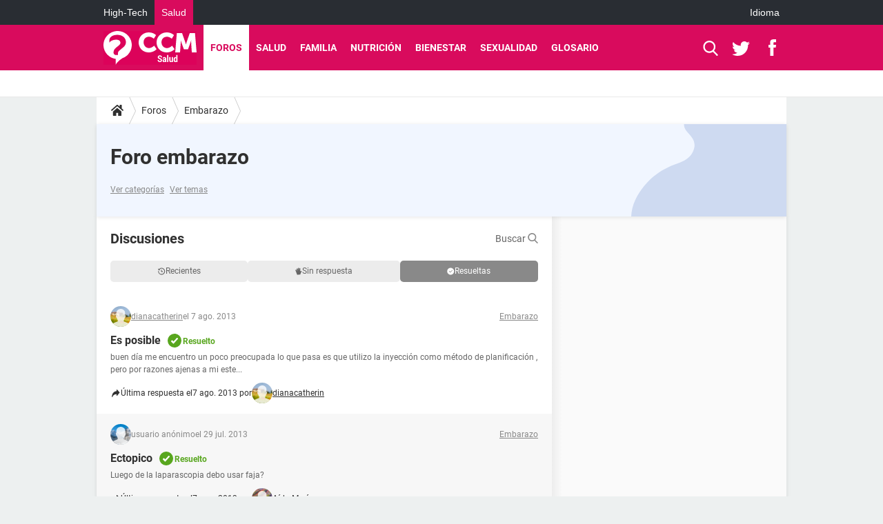

--- FILE ---
content_type: text/html; charset=UTF-8
request_url: https://salud.ccm.net/forum/embarazo-2/solved?page=289
body_size: 24478
content:
<!DOCTYPE html>
<!--[if IE 8 ]> <html lang="es" dir="ltr" class="no-js ie8 lt-ie9 oldie"> <![endif]-->
<!--[if IE 9 ]> <html lang="es" dir="ltr" class="no-js ie9"> <![endif]-->
<!--[if gt IE 9]><!--> <html lang="es" dir="ltr"> <!--<![endif]-->

<head prefix="og: http://ogp.me/ns# fb: http://ogp.me/ns/fb#">
    <meta charset="utf-8">
    <meta http-equiv="X-UA-Compatible" content="IE=edge,chrome=1">
    <meta name="viewport" content="width=device-width, initial-scale=1.0" />

    <style>
        :root {
            --for-color-primary: #D90B5D;
            --for-color-primary--lighten: #f42376;
            --for-color-primary--darken: #c10a53;
        }
    </style>
    
    <title>Foro embarazo - Foros - Temas resueltos - Página 289 de 514</title>

<script>
    var dataLayer = [{"appConfig":{"subContainers":["GTM-M7SKCCH"]},"pageCategory":"Forum","site":"salud.ccm.net","environnement":"production","pageType/screenType":"classique","sessionType":"nonConnectee","userStatus":"Anonyme","application":"forum","level1":"forum","level2":"Embarazo","theme":"Embarazo","country":"US","asnum":"16509"}];

            !function(e){"use strict";var t,n,o,r=function(){},s=Object.getOwnPropertyNames(window.console).reduce((function(e,t){return"function"==typeof console[t]&&(e[t]=r),e}),{}),a=function(){return s},i=e.console;if("object"==typeof e.JSON&&"function"==typeof e.JSON.parse&&"object"==typeof e.console&&"function"==typeof Object.keys){var c={available:["others.catch","others.show"],broadcasted:[]},u={available:["others.catch","others.show"]},d=(t=/^\s+(.*)\s+$/g,n=function(e){return Math.pow(9,e)},o=function(e){return parseInt((e.charCodeAt()<<9)%242)},{get:function(e){e=e.replace(t,"$1");for(var r=[0,0,0],s=0,a=0;s<e.length;s++)a=parseInt(s/r.length),r[s%3]+=parseInt(o(e[s])/n(a));for(s=0;s<r.length;s++)r[s]>255&&(r[s]=255);return r},toRGB:function(e){return"rgb("+e.join(",")+")"},visible:function(e){return e[0]>220||e[1]>220||e[2]>220?[0,0,0]:[255,255,255]}});e.getConsole=function(e){if("string"!=typeof e)throw"getConsole need a tag name (string)";var t=e.split(".");if(function(e){var t,n=e.split(".")[0];-1===c.available.indexOf(n)&&(c.available.push(n),(t=document.createEvent("CustomEvent")).initCustomEvent("getConsole.tag.available",0,0,n),document.dispatchEvent(t)),-1===u.available.indexOf(e)&&(u.available.push(e),(t=document.createEvent("CustomEvent")).initCustomEvent("getConsole.fulltag.available",0,0,n),document.dispatchEvent(t))}(e=t[0]),-1!==c.broadcasted.indexOf(e)){var n=function(e){var t=[],n=[];return e.forEach((function(e){t.push("%c "+e.name+" "),n.push("background-color:"+e.bgColor+";color:"+e.color+";border-radius:2px;")})),[t.join("")].concat(n)}(t.map((function(e){var t=d.get(e);return{name:e,color:d.toRGB(d.visible(t)),bgColor:d.toRGB(t)}}))),o=["log","warn","error","info","group","groupCollapsed","groupEnd"].reduce(((e,t)=>(e[t]=n.reduce(((e,t)=>e.bind(window.console,t)),window.console[t]),e)),{});return Object.keys(i).forEach((function(e){void 0===o[e]&&(o[e]=i[e])})),o}return a()},e.getConsole.tags=c,c.broadcasted=function(){try{var e=localStorage.getItem("getConsole");e=null===e?[]:JSON.parse(e)}catch(t){e=[]}return e}(),-1!==c.broadcasted.indexOf("others.catch")&&(e.console=e.getConsole("others.show"))}else e.getConsole=a}(window),logger={_buffer:[],log:function(){"use strict";this._buffer.push(arguments)}},function(e){"use strict";var t={domains:["hpphmfubhnbobhfs","bnb{po.betztufn","beoyt","epvcmfdmjdl","hpphmftzoejdbujpo","wjefptufq","s77ofu","ufbet","vosvmznfejb","tnbsubetfswfs","tljnsftpvsdft","{fcftupg","uumce","hpphmfbqjt","wjefpqmb{b","hpphmfbetfswjdft","fggfdujwfnfbtvsf","pvucsbjo","ubcppmb"],classes:"ufyuBe!BeCpy!qvc`411y361!qvc`411y361n!qvc`839y:1!ufyu.be!ufyuBe!Mjhbuvt!ufyu`be!ufyu`bet!ufyu.bet!ufyu.be.mjolt",event:{category:"pbt`mpbefe",action:"gbjm"}},n=e.getConsole("inObs"),o=0,r={},s=function(e,t){return t=t||1,e.split("").map((function(e){return String.fromCharCode(e.charCodeAt()+t)})).join("")},a=[];e.integrityObserver={state:{net:null,dom:null,perf:null},corrupted:0,listen:function(e){this.corrupted?e(this.state):a.push(e)},sendToListeners:function(){a.forEach(function(e){e(this.state)}.bind(this))},reportCorruption:function(){var e=function(){"undefined"!=typeof ga?ga("send",{hitType:"event",eventCategory:s(t.event.category,-1),eventAction:s(t.event.action,-1),nonInteraction:1}):setTimeout(e,100)};e()},reportListCorruption:function(){var e,t=[];for(e in this.state)this.state[e]&&t.push(e);t.length>0&&((new Image).src="https://lists.ccmbg.com/st?t="+encodeURIComponent(t.join(","))+"&d="+window.location.host.split(/\./).slice(0,-1).join("."))},reportChange:function(){this.sendToListeners(),this.reportCorruption()},init:function(){var e=function(e){return function(t){this.state[e]=t,t&&(!this.corrupted&&this.reportChange(),this.corrupted=1)}.bind(this)};!function(e){if("undefined"!=typeof MutationObserver){var n=document.createElement("div"),o=document.getElementsByTagName("html")[0],r={},a={childList:1,attributes:1,characterData:1,subtree:1},i=0,c=new MutationObserver((function(t){t.forEach((function(t){"style"===t.attributeName&&(c.disconnect(),"none"===t.target.style.display&&!e.called&&(e.called=1)&&e.call(r,1))}))})),u=new MutationObserver((function(t){t.forEach((function(t){try{if("childList"===t.type&&"HTML"===t.target.nodeName&&t.addedNodes.length&&"BODY"===t.addedNodes[0].nodeName&&!i){i=1,t.addedNodes[0].appendChild(n);var o=getComputedStyle(n);if(r=t.addedNodes[0],u.disconnect(),/Trident/.test(navigator.userAgent))return void setTimeout((function(){!e.called&&(e.called=1)&&e.call(r,0)}),50);setTimeout((function(){t.addedNodes[0].removeChild(n)}),60),c.disconnect(),e.call(t.addedNodes[0],"none"===o.getPropertyValue("display")||/url\("about:abp/.test(o.getPropertyValue("-moz-binding")))}}catch(e){}}))}));n.className=s(t.classes,-1),n.style.display="block",u.observe(o,a),c.observe(n,a)}else e.call(0,0)}(e.call(this,"dom")),function(e,a){if("undefined"!=typeof MutationObserver&&void 0!==URL.prototype){var i=document.getElementsByTagName("html")[0],c=0,u=new MutationObserver((function(i){i.forEach((function(i){try{var d,l,f,p="",g=new Date,h=function(){};if("childList"===i.type&&i.addedNodes.length&&void 0!==(d=i.addedNodes[0]).src&&("SCRIPT"===(p=d.nodeName)||"IFRAME"===p)){try{l=new URL(d.src),f=l&&l.host?l.host.split(/\./).slice(-2).shift():null}catch(e){}h=i.addedNodes[0].onerror,i.addedNodes[0].onerror=function(){try{n.warn("Missing script",d.src),!c&&f&&-1!==t.domains.indexOf(s(f))&&(new Date).getTime()-g.getTime()<1500&&(n.warn("Integrity violation on ",d.src," not observing anymore !"),u.disconnect(),c=1,e(1)),"function"==typeof h&&h.apply(this,Array.prototype.slice.call(arguments))}catch(e){}},"function"==typeof performance.getEntriesByType&&o<2&&"SCRIPT"===p&&-1!==t.domains.indexOf(s(f))&&(void 0===r[f]||"hpphmfubhnbobhfs"===s(f))&&(r[f]=1,i.addedNodes[0].addEventListener("load",(function(){-1===performance.getEntriesByType("resource").map((function(e){return e.name})).indexOf(d.src)&&2==++o&&(u.disconnect(),a(1))})))}}catch(e){}}))}));u.observe(i,{childList:1,attributes:1,characterData:1,subtree:1})}else e.call(0,0)}(e.call(this,"net"),e.call(this,"perf")),window.addEventListener("load",function(){this.reportListCorruption()}.bind(this))}},"function"==typeof Object.bind&&e.integrityObserver.init()}(window),function(e,t,n,o){"use strict";void 0===e._gtm&&(e._gtm={events:{on:[],ready:[],readyAll:[],trigger:function(e){this._trigger.push(e)},_trigger:[]},versions:{},onReady:[]}),void 0===e._gtm.versions&&(e._gtm.versions={}),e._gtm.versions.staticheader=1,e._gtm.state="loading";var r=dataLayer[0].appConfig,s=["GTM-N4SNZN"],a=r.subContainers||[],i=e.getConsole("GTM").log,c=function(e){if(void 0!==t.dispatchEvent){var n=null;"function"==typeof Event?n=new Event(e):(n=t.createEvent("Event")).initEvent(e,0,0),t.dispatchEvent(n)}},u=function(){u.state++,u.state===s.length&&(e._gtm.state="loaded",c("gtm.loaded"))},d=function(){e._gtm.state="error",c("gtm.error"),l.clearWorkspacesInfo(this)};u.state=0,s=s.concat(a),i("Loading sub containers:",a);var l={infoKey:"ccm_gtm_workspaces",workspacesInfo:{},fetchWorkspacesInfo:function(){try{this.workspacesInfo=this.getInfoFromQuerystring()||this.getInfoFromCookie()||{}}catch(e){console.error("Cannot get workspaces info.",e)}},parseWorkspacesInfo:function(e){for(var t={},n=e.split("|"),o=0;o<n.length;o++){var r=n[o].split("::");3===r.length&&(t[r[0]]={container:r[0],workspace:r[1],auth:r[2]})}return t},removeInfoFromQuerystring:function(){if(""===e.location.search)return"";for(var t=e.location.search.substring(1).split("&"),n=[],o=0;o<t.length;o++){t[o].split("=")[0]!==this.infoKey&&n.push(t[o])}return"?"+n.join("&")},generatePreviewQuery:function(e){try{var t=this.workspacesInfo[e];return t?(i("["+t.container+'] loading custom workspace "'+t.workspace+'"'),dataLayer[0].appConfig.previewWorkspaces=dataLayer[0].appConfig.previewWorkspaces||[],dataLayer[0].appConfig.previewWorkspaces.push(t),"&gtm_auth="+t.auth+"&gtm_preview="+t.workspace+"&gtm_cookies_win=x"):""}catch(t){return console.error('Cannot generate preview query for container "'+e+'"',t),""}},getInfoFromQuerystring:function(){for(var t=(e.location.search||"").substring(1).split("&"),n=0;n<t.length;n++){var o=t[n].split("=");if(decodeURIComponent(o[0])===this.infoKey)return this.parseWorkspacesInfo(decodeURIComponent(o[1]))}return null},getInfoFromCookie:function(){try{var t=e.document.cookie.match("(^|;) ?"+this.infoKey+"=([^;]*)(;|$)");if(t)return this.parseWorkspacesInfo(decodeURIComponent(t[2]))}catch(e){}return null},clearWorkspacesInfo:function(t){try{var n=t.getAttribute("data-id");if(this.workspacesInfo[n]){i('Cannot load container "'+n+'". Clearing cookie and querystring param...');var o=e.location.hostname.split("."),r=o.length;o=r>2&&"br"===o[r-1]&&"com"===o[r-2]?o.slice(-3).join("."):o.slice(-2).join("."),document.cookie=this.infoKey+"=; domain= "+o+"; path=/; expires=Thu, 01 Jan 1970 00:00:01 GMT;";var s=this.removeInfoFromQuerystring();e.location.search=s}}catch(e){console.error("Cannot clear workspaces info.",e)}}};l.fetchWorkspacesInfo();for(var f=0,p=s.length;f<p;++f){e[o]=e[o]||[],e[o].push({"gtm.start":(new Date).getTime(),event:"gtm.js"});var g=l.generatePreviewQuery(s[f]),h=t.getElementsByTagName(n)[0],m=t.createElement(n);m.async=1,m.onload=u,m.onerror=d,m.setAttribute("data-id",s[f]),m.src="https://www.googletagmanager.com/gtm.js?id="+s[f]+g,h.parentNode.insertBefore(m,h)}}(window,document,"script","dataLayer"),OAS_AD_BUFFER=[],OAS_AD=function(){OAS_AD_BUFFER.push(Array.prototype.slice.call(arguments))},function(e){"use strict";function t(t){t instanceof ErrorEvent&&e._gtm.errors.push({message:t.message,stack:t.error?t.error.stack:void 0,name:t.error?t.error.name:void 0,filename:t.filename,line:t.lineno,column:t.colno})}function n(t){t.reason instanceof Error?e._gtm.errors.push({message:t.reason.message,stack:t.reason.stack,name:t.reason.name,promise:1,filename:t.reason.filename,line:t.reason.lineno,column:t.reason.colno}):e._gtm.errors.push({message:t.reason,promise:1})}e._gtm=e._gtm||{},e._gtm.errors=[],e._gtm.errors.types=[],e._gtm.errors.types.push({type:"error",callback:t}),e.addEventListener("error",t),e._gtm.errors.types.push({type:"unhandledrejection",callback:n}),e.addEventListener("unhandledrejection",n)}(window);    

    dataLayer.push({"event":"app.config","appConfig":{"asl":{"sitepage":"_foro-de-salud-y-bienestar_forum","keywords":["embarazo"]}}});
</script>


    <meta name="robots" content="index, follow, max-snippet:-1, max-image-preview:large, max-video-preview:15" />
    <meta name="twitter:card" content="summary_large_image" />
    <meta name="twitter:title" content="Foro embarazo" />
    <meta name="twitter:image" content="https://astatic.ccmbg.com/sante-medecine.journaldesfemmes.fr_i18n/_skin/_univers/img/favicon/og-image-1200x630.png" />
    <meta name="theme-color" content="#d90b5d" />
    <meta name="msapplication-TileColor" content="#d90b5d" />
    <meta name="msapplication-TileImage" content="https://astatic.ccmbg.com/sante-medecine.journaldesfemmes.fr_i18n/_skin/_univers/img/favicon/mstile-144x144.png?2" />
    <meta name="msapplication-config" content="https://astatic.ccmbg.com/sante-medecine.journaldesfemmes.fr_i18n/_skin/_univers/img/favicon/browserconfig.xml" />
    <meta name="referrer" content="always" />
    <meta name="googlebot" content="snippet,archive" />
    <meta property="twitter:url" content="https://salud.ccm.net/forum/embarazo-2/solved?page=289"/>
    <meta property="og:image" content="https://astatic.ccmbg.com/sante-medecine.journaldesfemmes.fr_i18n/_skin/_univers/img/favicon/og-image-1200x630.png"/>
    <meta property="og:url" content="https://salud.ccm.net/forum/embarazo-2/solved?page=289"/>
    <meta property="og:title" content="Foro embarazo"/>
    <meta property="og:type" content="website"/>
    <meta property="Content-Language" content="es"/>
    <meta property="og:site_name" content="CCM Salud"/>
    <meta http-equiv="Content-Language" content="es"/>
    <meta property="atm" content="aHR0cHM6Ly9zYWx1ZC5jY20ubmV0L2ZvcnVtL2VtYmFyYXpvLTIvc29sdmVkP3BhZ2U9Mjg5" />
    <link rel="canonical" href="https://salud.ccm.net/forum/embarazo-2/solved?page=289" />
    
    <link rel="icon" href="https://astatic.ccmbg.com/sante-medecine.journaldesfemmes.fr_i18n/_skin/_univers/img/favicon/favicon-32x32.png?2" sizes="32x32" type="image/png" />
    <link rel="icon" href="https://astatic.ccmbg.com/sante-medecine.journaldesfemmes.fr_i18n/_skin/_univers/img/favicon/favicon-16x16.png?2" sizes="16x16" type="image/png" />
    <link rel="icon" href="https://astatic.ccmbg.com/sante-medecine.journaldesfemmes.fr_i18n/_skin/_univers/img/favicon/android-chrome-192x192.png?2" sizes="192x192" type="image/png" />
    <link rel="apple-touch-icon" href="https://astatic.ccmbg.com/sante-medecine.journaldesfemmes.fr_i18n/_skin/_univers/img/favicon/apple-touch-icon-57x57.png?2" sizes="57x57" />
    <link rel="apple-touch-icon" href="https://astatic.ccmbg.com/sante-medecine.journaldesfemmes.fr_i18n/_skin/_univers/img/favicon/apple-touch-icon-60x60.png?2" sizes="60x60" />
    <link rel="apple-touch-icon" href="https://astatic.ccmbg.com/sante-medecine.journaldesfemmes.fr_i18n/_skin/_univers/img/favicon/apple-touch-icon-72x72.png?2" sizes="72x72" />
    <link rel="apple-touch-icon" href="https://astatic.ccmbg.com/sante-medecine.journaldesfemmes.fr_i18n/_skin/_univers/img/favicon/apple-touch-icon-76x76.png?2" sizes="76x76" />
    <link rel="apple-touch-icon" href="https://astatic.ccmbg.com/sante-medecine.journaldesfemmes.fr_i18n/_skin/_univers/img/favicon/apple-touch-icon-114x114.png?2" sizes="114x114" />
    <link rel="apple-touch-icon" href="https://astatic.ccmbg.com/sante-medecine.journaldesfemmes.fr_i18n/_skin/_univers/img/favicon/apple-touch-icon-120x120.png?2" sizes="120x120" />
    <link rel="apple-touch-icon" href="https://astatic.ccmbg.com/sante-medecine.journaldesfemmes.fr_i18n/_skin/_univers/img/favicon/apple-touch-icon-144x144.png?2" sizes="144x144" />
    <link rel="apple-touch-icon" href="https://astatic.ccmbg.com/sante-medecine.journaldesfemmes.fr_i18n/_skin/_univers/img/favicon/apple-touch-icon-152x152.png?2" sizes="152x152" />
    <link rel="apple-touch-icon" href="https://astatic.ccmbg.com/sante-medecine.journaldesfemmes.fr_i18n/_skin/_univers/img/favicon/apple-touch-icon-180x180.png?2" sizes="180x180" />
    <link rel="preload" href="https://astatic.ccmbg.com/ccmcms_commentcamarche/dist/external/fonts/Roboto-Gfonts-Regular.woff2" crossorigin as="font" />
    <link rel="preload" href="https://astatic.ccmbg.com/ccmcms_commentcamarche/dist/external/fonts/Roboto-Gfonts-Bold.woff2" crossorigin as="font" />
        <link rel="manifest" href="https://astatic.ccmbg.com/sante-medecine.journaldesfemmes.fr_i18n/_skin/_univers/img/favicon/manifest.json"  />
    <link rel="mask-icon" href="https://astatic.ccmbg.com/sante-medecine.journaldesfemmes.fr_i18n/_skin/_univers/img/favicon/safari-pinned-tab.svg?2" color="#d90b5d" />
    
<link rel="stylesheet" media="all" href="https://astatic.ccmbg.com/www.commentcamarche.net_i18n/dist/app/css/chunks/site_sante_inter.5a1b3163ca64f1bacdc7.css" /><link rel="stylesheet" media="all" href="https://astatic.ccmbg.com/www.commentcamarche.net_i18n/dist/app/css/chunks/skin_new_forum.87d8dcddfbcb069f09c1.css" />
<script src="https://ajax.googleapis.com/ajax/libs/jquery/3.3.1/jquery.min.js"></script><script src="https://astatic.ccmbg.com/www.commentcamarche.net_i18n/dist/app/js/chunks/app.c313d075d9061b5efc39.js"></script>
<script type="application/ld+json">{"@context":"https://schema.org","@type":"WebPage","breadcrumb":{"@type":"BreadcrumbList","itemListElement":[{"@type":"ListItem","position":1,"name":"Inicio","item":"https://salud.ccm.net/"},{"@type":"ListItem","position":2,"name":"Foros","item":"https://salud.ccm.net/forum/"},{"@type":"ListItem","position":3,"name":"Embarazo","item":"https://salud.ccm.net/forum/embarazo-2"}]},"name":"Foro embarazo - Foros - Temas resueltos - Página 289 de 514","url":"https://salud.ccm.net/forum/embarazo-2/solved?page=289"}</script>
    </head>

<body class="flex-layout ntw_ccmms">
    <div class="jOverlay overlay"></div>
    <a name="top"></a>
    
    <div id="ctn_x02"><div id="ba_x02" class="ba x02"><script>OAS_AD("x02");</script></div></div>
    <div id="tt" style="display:none">
        <div id="tttop"></div>
        <div id="ttcont"></div>
        <div id="ttbot"></div>
    </div>
    <span class="tooltips" style="display:none" id="ntt"><span id="nttcont"></span><span class="arrowDown"></span></span>

    <div id="oasLayout" class="layout--flexbox">

        <img src="https://akm-static.ccmbg.com/a/aHR0cDovL3NhbHVkLmNjbS5uZXQvZm9ydW0vZW1iYXJhem8tMi9zb2x2ZWQ/cGFnZT0yODk=/alpha.png" style="position: absolute;"><header class="ccm_header--rwd jHeader" data-cookie-prefix="">
    <div class="ccm_header__top">
      <div class="layout">
        <span data-target="jMenuBox" class="jDropBtn jDropMenuBtn ccm_header__click_trigger">
          <span>Menu</span>
          <svg viewBox="0 0 440.307 440.307" class="svg_icon svg_icon--cross">
              <g fill="#fff" class="svg_icon_g">
                  <polygon points="440.307,58.583 381.723,0 220.153,161.57 58.584,0 0,58.583 161.569,220.153 0,381.723 58.584,440.307    220.153,278.736 381.723,440.307 440.307,381.723 278.736,220.153"/>
              </g>
          </svg>
        </span>
          <a href="https://salud.ccm.net/" class="app_logo">
              <img width="113" height="41" class="ccmcss_rwd_header__logo" src="https://astatic.ccmbg.com/www.commentcamarche.net_i18n/_skin/assets/img/logos/ms--es.svg" alt="CCM Salud">
          </a>
          <nav id="jMainNav" class="ccm_header__nav jDropBox jMenuBox" role="navigation">
            <ul id="mmenu_ul_id">
                <li class="ccm_ico_home">
                <a href="https://salud.ccm.net/">
                    <span>Inicio</span>
                </a>
                <div class="ccm_submenu">
                                    </div>
            </li>
                    <li class="selected current">
                <a href="/forum/">Foros</a>
                            </li>
                        <li>
                <a href="/faq/salud-5">Salud</a>
                            </li>
                        <li>
                <a href="/faq/bebe-14">Familia</a>
                            </li>
                        <li>
                <a href="/faq/nutricion-22">Nutrici&oacute;n</a>
                            </li>
                        <li>
                <a href="/faq/deporte-y-salud-29">Bienestar</a>
                            </li>
                        <li>
                <a href="/faq/sexologia-11">Sexualidad</a>
                            </li>
                        <li>
                <a href="/faq/fichas-de-salud-47">Glosario</a>
                            </li>
            </ul>
              <p>
                <a href="https://salud.ccm.net/forum/new" class="ico--new btn--size-xl btn--size-full btn--bg-channel" id="create_new_question">Haz una pregunta</a>
              </p>
          </nav>
          <div class="ccm_header__right">
            <ul>
                <li class="ccm_header__btn_search">
                  <a href="javascript:void(0)" data-target="jSearchBox" class="jDropBtn">
                    <svg viewBox="-281 404.9 32 32" class="svg_icon svg_icon--search"><path class="svg_icon_g" d="M-280 432.1c-1.2 1.1-1.3 2.9-.2 4s2.9 1 4-.2l6.4-7.6c.7-.8 1-1.6 1-2.3 2.1 1.8 4.8 2.9 7.8 2.9 6.6 0 12-5.4 12-12s-5.4-12-12-12-12 5.4-12 12c0 3 1.1 5.7 2.9 7.8-.7 0-1.5.3-2.3 1l-7.6 6.4zm11-15.2c0-4.4 3.6-8 8-8s8 3.6 8 8-3.6 8-8 8-8-3.6-8-8z"></path></svg>
                  </a>
                </li>
            </ul>
        </div>
      </div>

    </div>

    <div class="ccm_header__search jDropBox jSearchBox">
        <form action="https://salud.ccm.net/search/index" method="get" id="jContentSearchForm" role="search">
            <fieldset>
                <legend>Buscar</legend>
                <input placeholder="Buscar" name="q" value="" type="search">
                <button type="submit" class="ccm_ico--search"></button>
            </fieldset>
        </form>
        <div class="jDropBoxOverlay ccm_header__overlay"></div>
    </div>

    <div class="ccm_header__login jDropBox jLoginBox">
    <div class="ccm_header__overlay jDropBoxOverlay"></div>
  </div>
</header>

<header role="banner" class="ccm_header ccm_header--new">
    <div class="ccm_top_bar">
    <div class="layout">
                    <div role="main" class="layout_main">
                <ul class="ccmNetwork">
                                    <li>
                        <a href="https://es.ccm.net">
                            High-Tech                        </a>
                    </li>
                                        <li class="selected">
                        <a href="/">
                            Salud                        </a>
                    </li>
                                    </ul>
            </div>
                    <div class="layout_right"><ul class="ccm_top_nav">
    <li id="language" class="ccm_usermenu_language">
        <a href="javascript:void(0);" class="ccm_usermenu_language__btn">Idioma</a>

        <div class="ccm_box_hover">
            <ul>
                                    <li>
                        <a href="https://salud.ccm.net"
                           lang="es">Español</a>
                    </li>
                                    <li>
                        <a href="https://saude.ccm.net"
                           lang="pt">Português</a>
                    </li>
                                    <li>
                        <a href="https://magazinedelledonne.it"
                           lang="it">Italiano</a>
                    </li>
                            </ul>
        </div>
    </li>
</ul>
</div>
    </div>
</div>
    <div class="ccm_middle_bar">
        <div class="layout">
            <div class="ccm_logo_ccm">
                <a href="https://salud.ccm.net/" title="CCM Salud">
                    <img width="113" height="41"
                         src="https://astatic.ccmbg.com/www.commentcamarche.net_i18n/_skin/assets/img/logos/ms--es.svg"
                         alt="CCM Salud"
                    />
                </a>
            </div>
            <div class="ccm_social_header">
                <a id="jSearchBt" href="javascript:void(0)" class="ccm_ico--search"></a>

                                     <a href="https://twitter.com/ccmsalud" target="_blank" rel="noopener noreferrer" class="ccm_ico--twitter ccm_social_header__tw">
                         <img src="https://astatic.ccmbg.com/www.commentcamarche.net_i18n/_skin/_common/img/shim.gif"
                              alt="CCM Salud / Twitter"
                              title="CCM Salud / Twitter"
                              width="1"
                              height="1" />
                     </a>
                
                                    <a href="https://www.facebook.com/CCM.Salud" target="_blank" rel="noopener noreferrer" class="ccm_ico--facebook ccm_social_header__fb">
                        <img src="https://astatic.ccmbg.com/www.commentcamarche.net_i18n/_skin/_common/img/shim.gif"
                             alt="CCM Salud / Facebook"
                             title="CCM Salud / Facebook"
                             width="1"
                             height="1" />
                    </a>
                
                
                
                <div id="jSearchForm" class="ccm_header_form">
                     <form action="https://salud.ccm.net/search/index"
                           method="get" class="headerFooter" data-inputupdate="true">
                         <fieldset>
                             <legend>Buscar</legend>
                             <input type="text"
                                    placeholder="Buscar"
                                    class="ccm_search"
                                    name="q"
                                    id="searchform_input"
                                                              >
                             <input type="hidden" value="0" name="already_focused" id="searchform_focused">
                             <input type="submit" value="OK" class="ccm_submit">
                         </fieldset>
                     </form>
                </div><!-- /ccm_header_form -->
            </div>
            <nav id="ccm_nav" role="navigation">
               <div id="ccm_scroller">
                   <div class="layout_ct">

                       <ul id="mmenu_ul_id">
        <li class="ccm_ico_home">
        <a href="https://salud.ccm.net/">
            <span>Inicio</span>
        </a>
        <div class="ccm_submenu">
                    </div>
    </li>
        <li class="selected current">
        <a href="/forum/">Foros        </a>
            </li>
            <li>
        <a href="/faq/salud-5">Salud        </a>
            </li>
            <li>
        <a href="/faq/bebe-14">Familia        </a>
            </li>
            <li>
        <a href="/faq/nutricion-22">Nutrici&oacute;n        </a>
            </li>
            <li>
        <a href="/faq/deporte-y-salud-29">Bienestar        </a>
            </li>
            <li>
        <a href="/faq/sexologia-11">Sexualidad        </a>
            </li>
            <li>
        <a href="/faq/fichas-de-salud-47">Glosario        </a>
            </li>
        </ul>
                    </div>
               </div>
                          </nav>
       </div>
   </div><!-- /ccm_middle_bar -->
</header>


        
                    <div class="app_layout_header">
                <div class="ccmcss_oas_top" data-adstrad="Publicidad">
                    
    <div id="ctn_top"><div id="ba_top" class="ba top"><script>OAS_AD("Top");</script></div></div>
                </div>

            </div>
        
        <div class="app_layout">

            <section class="app_layout_top">
    <div class="forum_breadcrumb__wrapper" id="jBreadcrumb">
    
    <nav class="cp_breadcrumb">
        <ul class="cp_breadcrumb__list">
                            <li class="cp_breadcrumb__item cp_breadcrumb__item--home">
                                <a href="https://salud.ccm.net/"
                >
                <svg xmlns="http://www.w3.org/2000/svg" viewBox="0 0 18 16" width="18" height="16" class="cp_breadcrumb__ico--home"><path fill="currentColor" d="M8.934 4.398 2.812 9.77a.163.163 0 0 1-.006.034.165.165 0 0 0-.005.034v5.439a.72.72 0 0 0 .202.51.637.637 0 0 0 .48.215H7.57v-4.35h2.726V16h4.089a.636.636 0 0 0 .479-.215.72.72 0 0 0 .202-.51V9.837a.168.168 0 0 0-.01-.068L8.934 4.4Z"/><path fill="currentColor" d="M17.876 7.402 15.43 5.247V.415a.381.381 0 0 0-.1-.273.337.337 0 0 0-.257-.106H12.93a.338.338 0 0 0-.257.106.382.382 0 0 0-.1.273v2.309L9.849.308A1.256 1.256 0 0 0 9 0c-.327 0-.61.103-.848.308L.124 7.402a.351.351 0 0 0-.123.255.4.4 0 0 0 .078.278l.693.876c.06.071.137.115.234.13.09.009.179-.02.268-.082L9 2.025l7.726 6.834c.06.055.138.082.235.082h.033a.375.375 0 0 0 .235-.13l.692-.876a.4.4 0 0 0 .078-.279.352.352 0 0 0-.123-.254Z"/></svg>
                </a>
    
                </li>
                            <li class="cp_breadcrumb__item">
                                <a href="https://salud.ccm.net/forum/"
                >
                Foros
                </a>
    
                </li>
                            <li class="cp_breadcrumb__item">
                                <a href="https://salud.ccm.net/forum/embarazo-2"
                >
                Embarazo
                </a>
    
                </li>
                    </ul>
    </nav>

    </div>
</section>
                            <div class="app_layout_header">
                    

<div class="forum_header" style="--data-bg-img:url(https://astatic.ccmbg.com/www.commentcamarche.net_i18n/_skin/assets/img/forum/header-cat.svg); --data-bg-color:#F1F6FF; --data-padR:400px">
    <h1 class="forum_header__title">
        Foro embarazo
    </h1>
    
    
    
            <p class="forum_header__introduction"></p>
    
    
    <div class="forum_header__list">
        <a href="/forum/#section--forum_categories">Ver categorías</a>
                    <a href="/forum/#section--list_tags">Ver temas</a>
            </div>

    
    
           
</div>                </div>
                        
            <div class="app_layout_ct">
                <div class="app_layout_ct__1">
                                        <div class="app_layout_ct__2">
                                                <div role="main" class="app_layout_main">
                            <div id="InfMsgDiv">
    </div>



    


<section class="forum_section" id="section--topic-list">
    <header class="forum_section__header">
        <h2 class="forum_section__title">Discusiones</h2>
            <button
            class="forum_search__input"
            id="jSearchTopicOpenForm"
            data-ga-event-click-category="Forum"
            data-ga-event-click-action="Search"
            data-ga-event-click-label="Search_header"
    >
                    Buscar
                <span class="ico--search"></span>
    </button>
    
<script type="application/x-popup-search" id="jSearchTopicFormTemplate">
    <div>
        <div class="modale--pkg modale--pkg--search jPkgModalWrapper">
            <div id="jModalHeader" class="modale--pkg__header"></div>
            <div class="modale--pkg__title">Buscar</div>
            <div class="ccmcss_form ccmcss_form--small" id="jTopicSearchForm"
                    data-base-uri="https://salud.ccm.net/forum/">
                <form>
                    <div class="ccmcss_form__line" id="search">
                        <input id="jSearchValue" type="text" name="search" placeholder="Buscar una discusión..." value=""/>
                    </div>
                    <div class="ccmcss_form__line" id="category">
                        <select id="jSearchCategory" name="categorySelected" >
                                                    <option data-name="Todos los foros" data-slug="foros" id="jSearchOption0" value="0" >
                
                
                Todos los foros

            </option>
                    </optgroup>
                <optgroup label="Foros">
                        <option data-name="Adelgazar" data-slug="adelgazar" id="jSearchOption9" value="9" >
                
                
                Adelgazar

            </option>
                    <option data-name="Adolescentes" data-slug="adolescentes" id="jSearchOption23" value="23" >
                
                
                Adolescentes

            </option>
                    <option data-name="Alcohol" data-slug="alcohol" id="jSearchOption26" value="26" >
                
                
                Alcohol

            </option>
                    <option data-name="Alergias" data-slug="alergias" id="jSearchOption5" value="5" >
                
                
                Alergias

            </option>
                    <option data-name="Asma" data-slug="asma" id="jSearchOption6" value="6" >
                
                
                Asma

            </option>
                    <option data-name="Beb&eacute;s" data-slug="bebes" id="jSearchOption4" value="4" >
                
                
                Beb&eacute;s

            </option>
                    <option data-name="C&aacute;ncer" data-slug="cancer" id="jSearchOption8" value="8" >
                
                
                C&aacute;ncer

            </option>
                    <option data-name="Cardiolog&iacute;a" data-slug="cardiologia" id="jSearchOption22" value="22" >
                
                
                Cardiolog&iacute;a

            </option>
                    <option data-name="Contracepci&oacute;n" data-slug="contracepcion" id="jSearchOption17" value="17" >
                
                
                Contracepci&oacute;n

            </option>
                    <option data-name="Dental" data-slug="dental" id="jSearchOption24" value="24" >
                
                
                Dental

            </option>
                    <option data-name="Dermatologia" data-slug="dermatologia" id="jSearchOption28" value="28" >
                
                
                Dermatologia

            </option>
                    <option data-name="Diabetes" data-slug="diabetes" id="jSearchOption15" value="15" >
                
                
                Diabetes

            </option>
                    <option data-name="Embarazo" data-slug="embarazo" id="jSearchOption2" value="2" selected="true">
                
                
                Embarazo

            </option>
                    <option data-name="Est&eacute;tica" data-slug="estetica" id="jSearchOption13" value="13" >
                
                
                Est&eacute;tica

            </option>
                    <option data-name="Esterilidad" data-slug="esterilidad" id="jSearchOption1" value="1" >
                
                
                Esterilidad

            </option>
                    <option data-name="Oftalmolog&iacute;a" data-slug="oftalmologia" id="jSearchOption18" value="18" >
                
                
                Oftalmolog&iacute;a

            </option>
                    <option data-name="Otorrinolaringolog&iacute;a" data-slug="otorrinolaringologia" id="jSearchOption16" value="16" >
                
                
                Otorrinolaringolog&iacute;a

            </option>
                    <option data-name="Parto" data-slug="parto" id="jSearchOption3" value="3" >
                
                
                Parto

            </option>
                    <option data-name="Psicolog&iacute;a" data-slug="psicologia" id="jSearchOption20" value="20" >
                
                
                Psicolog&iacute;a

            </option>
                    <option data-name="Reumatolog&iacute;a" data-slug="reumatologia" id="jSearchOption25" value="25" >
                
                
                Reumatolog&iacute;a

            </option>
                    <option data-name="Salud" data-slug="salud" id="jSearchOption14" value="14" >
                
                
                Salud

            </option>
                    <option data-name="Sexualidad" data-slug="sexualidad" id="jSearchOption11" value="11" >
                
                
                Sexualidad

            </option>
                    <option data-name="Tabaco" data-slug="tabaco" id="jSearchOption7" value="7" >
                
                
                Tabaco

            </option>
                    <option data-name="Traumatologia / Lesiones deportivas" data-slug="traumatologia-lesiones-deportivas" id="jSearchOption27" value="27" >
                
                
                Traumatologia / Lesiones deportivas

            </option>
                    </optgroup>
                <optgroup label="Discusiones y opiniones">
                        <option data-name="El sistema de salud" data-slug="el-sistema-de-salud" id="jSearchOption12" value="12" >
                
                
                El sistema de salud

            </option>
                    </optgroup>
                <optgroup label="Pro">
                        <option data-name="Profesionales de la salud" data-slug="profesionales-de-la-salud" id="jSearchOption21" value="21" >
                
                
                Profesionales de la salud

            </option>
                    </optgroup>
    
                        </select>
                    </div>
                    <div class="ccmcss_form__line ccmcss_form__line--radio">
                        <input type="radio" id="jSearchByKeyword" name="searchBy" value="keyword" checked>
                        <label for="jSearchByKeyword">Buscar por palabra clave</label>
                    </div>
                    <div class="ccmcss_form__line ccmcss_form__line--radio">
                        <input type="radio" id="jSearchByUser" name="searchBy" value="user" >
                        <label for="jSearchByUser">Buscar por nombre de usuario</label>
                    </div>
                    <footer>
                        <button type="button" id="jSearchTopicFormSubmit" class="ico--search btn--bg-channel btn--size-m btn--size-full modale--pkg__button">Buscar</button>
                    </footer>
                </form>
            </div>
            <div class="modale--pkg--loader hidden"></div>
        </div>
    </div>

</script>


        
    </header>

                <section class="forum_section">
        <ul class="forum_category__list">
                    </ul>
    </section>

    
            

<div class="forum_nav">
    <nav class="forum_filtres">

                <a href="/forum/embarazo-2" class="forum_filtre forum_tag

            ">

            <svg xmlns="http://www.w3.org/2000/svg" width="11" height="11" fill="none">
                <path fill-rule="evenodd"
                    d="M1.48 2.217A4.993 4.993 0 0 1 5.805.53c2.605.29 4.595 2.656 4.435 5.272A5 5 0 1 1 .27 5.056l1.107.1A3.89 3.89 0 0 0 4.96 9.377c2.06.155 3.947-1.423 4.158-3.478a3.888 3.888 0 0 0-6.914-2.817l.802.959a.084.084 0 0 1-.071.137L.452 3.957a.084.084 0 0 1-.076-.09l.221-2.483a.083.083 0 0 1 .147-.046l.735.879Zm4.072 3.14h1.111a.554.554 0 1 1 0 1.111H4.996a.556.556 0 0 1-.555-.55V3.686a.556.556 0 0 1 1.111 0v1.671Z"
                    clip-rule="evenodd"/>
            </svg>
            Recientes
        </a>
        
                    <a href="/forum/embarazo-2/pending" class="forum_filtre forum_tag
">
                <svg xmlns="http://www.w3.org/2000/svg" width="10" height="11" fill="none">
                    <path
                            d="M9.034 5.087c-.672-.58-1.291.283-1.794.612.005-.87.043-1.741.082-2.61.03-.619.204-1.442-.1-2.016C6.885.43 5.97.82 5.83 1.405c-.098.407-.069.863-.101 1.28-.041.511-.079 1.024-.127 1.535a92.362 92.362 0 0 1-.244-2.386c-.05-.551-.084-1.266-.794-1.33-.917-.083-.826.91-.76 1.515.095.86.197 1.718.28 2.58-.196-.72-.411-1.443-.575-2.169-.134-.584-.433-1.175-1.179-.883-.717.28-.385 1.01-.238 1.541.199.72.467 1.423.596 2.159-.248-.386-.478-.783-.719-1.172-.183-.296-.378-.712-.72-.863-.315-.14-.722.021-.905.295-.22.33 0 .748.15 1.062.685 1.453 1.133 3.012 1.69 4.515.124.332.25.664.39.99.045.108.093.314.203.382.145.092.436.012.593.004.912-.049 1.822-.102 2.734-.157.22-.014.918.061 1.053-.134.185-.267.312-.574.435-.871.332-.799.593-1.628.978-2.405.243-.486 1.067-1.287.465-1.806Z"/>
                </svg>
                Sin respuesta
            </a>
        
        
        
                    <a href="/forum/embarazo-2/solved" class="forum_filtre forum_tag
 selected ">
                <svg xmlns="http://www.w3.org/2000/svg" width="11" height="11" fill="none">
                    <path
                            d="M5.25.5c-2.757 0-5 2.243-5 5s2.243 5 5 5 5-2.243 5-5-2.243-5-5-5Zm2.534 3.94L5.076 7.15a.416.416 0 0 1-.59 0L3.134 5.795a.416.416 0 1 1 .589-.59l1.06 1.06 2.413-2.414a.416.416 0 1 1 .59.59Z"/>
                </svg>
                Resueltas
            </a>
        
    </nav>
</div>
    
        

    <section class="forum_filtres--link">
        
        
            </section>


                    <section class="forum_topics forum_topics--classic">
                                                
                                                                                    


<div class="forum_topic forum_topic--solved ">
    <aside class="forum_topic__infos ">
        <div class="forum_avatar_placeholder">    
    <figure class="ccm_avatar_anon_4 ccm_avatar_figure">
            </figure>
    </div>

                                
            <span class="forum_topic__author  forum_topic__is-author  generated-token jTokenGenerator" data-token="L2ZvcnVtL2FmZmljaC00MzcxNzMtZXMtcG9zaWJsZQ==" >dianacatherin</span>
                    
        <time>
            el 7 ago. 2013
        </time>
            
            <span class="forum_topic__category generated-token jTokenGenerator" data-token="L2ZvcnVtL2VtYmFyYXpvLTI=" >Embarazo</span>
        </aside>
    <h3 class="forum_topic__title " id="437173">
        <a href="/forum/affich-437173-es-posible">Es posible</a>
    </h3>
    &nbsp;<span class="forum_topic__status">Resuelto</span>
    <p class="forum_topic__description">
                            buen día

me encuentro un poco preocupada  lo que pasa es que utilizo  la inyección como método de planificación , pero por razones ajenas a mi este...
            </p>
    <footer class="forum_topic__footer">
                                        
                                            
            <span class="forum_topic__lastresponse ico--response generated-token jTokenGenerator" data-token="L2ZvcnVtL2FmZmljaC00MzcxNzMtZXMtcG9zaWJsZSNkZXJuaWVy" ><span class="display_resp" > Última respuesta el </span>7 ago. 2013 por <div class="forum_avatar_placeholder">    
    <figure class="ccm_avatar_anon_4 ccm_avatar_figure">
            </figure>
    </div>
<span class=" forum_topic__is-author">dianacatherin</span> </span>
                </footer>
</div>

                                                                                                        


<div class="forum_topic forum_topic--solved ">
    <aside class="forum_topic__infos ">
        <div class="forum_avatar_placeholder">    
    <figure class="ccm_avatar_anon_8 ccm_avatar_figure">
            </figure>
    </div>

                                
            <span class="forum_topic__author   generated-token jTokenGenerator" data-token="L2ZvcnVtL2FmZmljaC00MzMyMDEtZWN0b3BpY28=" >usuario anónimo</span>
                    
        <time>
            el 29 jul. 2013
        </time>
            
            <span class="forum_topic__category generated-token jTokenGenerator" data-token="L2ZvcnVtL2VtYmFyYXpvLTI=" >Embarazo</span>
        </aside>
    <h3 class="forum_topic__title " id="433201">
        <a href="/forum/affich-433201-ectopico">Ectopico</a>
    </h3>
    &nbsp;<span class="forum_topic__status">Resuelto</span>
    <p class="forum_topic__description">
                            Luego de la laparascopia debo usar faja?
            </p>
    <footer class="forum_topic__footer">
                                        
                                            
            <span class="forum_topic__lastresponse ico--response generated-token jTokenGenerator" data-token="L2ZvcnVtL2FmZmljaC00MzMyMDEtZWN0b3BpY28jZGVybmllcg==" ><span class="display_resp" > Última respuesta el </span>7 ago. 2013 por <div class="forum_avatar_placeholder">    
    <figure class="ccm_avatar_anon_27 ccm_avatar_figure">
            </figure>
    </div>
<span class=" forum_topic__is-author">Aída María</span> </span>
                </footer>
</div>

                                                                                                        


<div class="forum_topic forum_topic--solved ">
    <aside class="forum_topic__infos ">
        <div class="forum_avatar_placeholder">    
    <figure class="ccm_avatar_anon_24 ccm_avatar_figure">
            </figure>
    </div>

                                
            <span class="forum_topic__author  forum_topic__is-author  generated-token jTokenGenerator" data-token="L2ZvcnVtL2FmZmljaC00MzY3NTItbmVzaWNpdG8tdW5hLXByZWd1bnRhLXVyZ2VudGU=" >tathi25</span>
                    
        <time>
            el 6 ago. 2013
        </time>
            
            <span class="forum_topic__category generated-token jTokenGenerator" data-token="L2ZvcnVtL2VtYmFyYXpvLTI=" >Embarazo</span>
        </aside>
    <h3 class="forum_topic__title " id="436752">
        <a href="/forum/affich-436752-nesicito-una-pregunta-urgente">Nesicito una pregunta urgente</a>
    </h3>
    &nbsp;<span class="forum_topic__status">Resuelto</span>
    <p class="forum_topic__description">
                            Hola doctor estoy preocupada hace dias tengo mis pechos inchado
Y embarazada no estoy mi regla bajo dia 25/07 y hoy echo test de embarazo
Me dado ne...
            </p>
    <footer class="forum_topic__footer">
                                        
                                            
            <span class="forum_topic__lastresponse ico--response generated-token jTokenGenerator" data-token="L2ZvcnVtL2FmZmljaC00MzY3NTItbmVzaWNpdG8tdW5hLXByZWd1bnRhLXVyZ2VudGUjZGVybmllcg==" ><span class="display_resp" > Última respuesta el </span>7 ago. 2013 por <div class="forum_avatar_placeholder">    
    <figure class="ccm_avatar_anon_24 ccm_avatar_figure">
            </figure>
    </div>
<span class=" forum_topic__is-author">tathi25</span> </span>
                </footer>
</div>

                                                                                                        


<div class="forum_topic forum_topic--solved ">
    <aside class="forum_topic__infos ">
        <div class="forum_avatar_placeholder">    
    <figure class="ccm_avatar_anon_29 ccm_avatar_figure">
            </figure>
    </div>

                                
            <span class="forum_topic__author  forum_topic__is-author  generated-token jTokenGenerator" data-token="L2ZvcnVtL2FmZmljaC00MzQ3OTMtbGxldm8tMTAtZGlhcy1jb24tbGEtcmVnbGEtZGVzZGUtcXVlLXR1dmUtcmVsYWNpb25lcy1zZXh1YWxlcw==" >mariPQ</span>
                    
        <time>
            el 1 ago. 2013
        </time>
            
            <span class="forum_topic__category generated-token jTokenGenerator" data-token="L2ZvcnVtL2VtYmFyYXpvLTI=" >Embarazo</span>
        </aside>
    <h3 class="forum_topic__title " id="434793">
        <a href="/forum/affich-434793-llevo-10-dias-con-la-regla-desde-que-tuve-relaciones-sexuales">Llevo 10 dias con la regla, desde que tuve relaciones sexuales.</a>
    </h3>
    &nbsp;<span class="forum_topic__status">Resuelto</span>
    <p class="forum_topic__description">
                            HOLA , QUISIERA SABER SI EL SANGRADO QUE TENGO ES PORQUE ESTOY EMBARAZADA O ES MI MENSTRUACIÓN, LES EXPLICO. YO SIEMPRE SOY REGULAR ME VIENE CADA 28 O...
            </p>
    <footer class="forum_topic__footer">
                                        
                                            
            <span class="forum_topic__lastresponse ico--response generated-token jTokenGenerator" data-token="L2ZvcnVtL2FmZmljaC00MzQ3OTMtbGxldm8tMTAtZGlhcy1jb24tbGEtcmVnbGEtZGVzZGUtcXVlLXR1dmUtcmVsYWNpb25lcy1zZXh1YWxlcyNkZXJuaWVy" ><span class="display_resp" > Última respuesta el </span>7 ago. 2013 por <div class="forum_avatar_placeholder">    
    <figure class="ccm_avatar_anon_18 ccm_avatar_figure">
            </figure>
    </div>
<span class=" forum_topic__is-author">me interesa</span> </span>
                </footer>
</div>

                                                                                                        


<div class="forum_topic forum_topic--solved ">
    <aside class="forum_topic__infos ">
        <div class="forum_avatar_placeholder">    
    <figure class="ccm_avatar_anon_8 ccm_avatar_figure">
            </figure>
    </div>

                                
            <span class="forum_topic__author  forum_topic__is-author  generated-token jTokenGenerator" data-token="L2ZvcnVtL2FmZmljaC00MzUwNjUtbm8tcHVlZG8tdGVuZXItYmViZQ==" >alejandralili</span>
                    
        <time>
            el 2 ago. 2013
        </time>
            
            <span class="forum_topic__category generated-token jTokenGenerator" data-token="L2ZvcnVtL2VtYmFyYXpvLTI=" >Embarazo</span>
        </aside>
    <h3 class="forum_topic__title " id="435065">
        <a href="/forum/affich-435065-no-puedo-tener-bebe">No puedo tener bebe</a>
    </h3>
    &nbsp;<span class="forum_topic__status">Resuelto</span>
    <p class="forum_topic__description">
                            hola te hago una pregunta tengo 38 año estoy buscando y bebe desde hace mucho tiempo . pero tengo baja reserva ovarica  y me es imposible quedar embar...
            </p>
    <footer class="forum_topic__footer">
                                        
                                            
            <span class="forum_topic__lastresponse ico--response generated-token jTokenGenerator" data-token="L2ZvcnVtL2FmZmljaC00MzUwNjUtbm8tcHVlZG8tdGVuZXItYmViZSNkZXJuaWVy" ><span class="display_resp" > Última respuesta el </span>7 ago. 2013 por <div class="forum_avatar_placeholder">    
    <figure class="ccm_avatar_anon_11 ccm_avatar_figure">
            </figure>
    </div>
usuario anónimo</span>
                </footer>
</div>

                                                                                                        


<div class="forum_topic forum_topic--solved ">
    <aside class="forum_topic__infos ">
        <div class="forum_avatar_placeholder">    
    <figure class="ccm_avatar_anon_40 ccm_avatar_figure">
            </figure>
    </div>

                                
            <span class="forum_topic__author  forum_topic__is-author  generated-token jTokenGenerator" data-token="L2ZvcnVtL2FmZmljaC00MzY5NjctZGVzZXNwZXJhZGE=" >laloba8</span>
                    
        <time>
            el 7 ago. 2013
        </time>
            
            <span class="forum_topic__category generated-token jTokenGenerator" data-token="L2ZvcnVtL2VtYmFyYXpvLTI=" >Embarazo</span>
        </aside>
    <h3 class="forum_topic__title " id="436967">
        <a href="/forum/affich-436967-desesperada">Desesperada</a>
    </h3>
    &nbsp;<span class="forum_topic__status">Resuelto</span>
    <p class="forum_topic__description">
                            hola  tengo una duda que lleva semanas atormentandome. El 28 del mes de marzo 2013 tuve rrelaciones sexuales con condon, resulta que al termnino del c...
            </p>
    <footer class="forum_topic__footer">
                                        
                                            
            <span class="forum_topic__lastresponse ico--response generated-token jTokenGenerator" data-token="L2ZvcnVtL2FmZmljaC00MzY5NjctZGVzZXNwZXJhZGEjZGVybmllcg==" ><span class="display_resp" > Última respuesta el </span>7 ago. 2013 por <div class="forum_avatar_placeholder">    
    <figure class="ccm_avatar_anon_29 ccm_avatar_figure">
            </figure>
    </div>
<span class=" forum_topic__is-author">anita1102</span> </span>
                </footer>
</div>

                                                                                                        


<div class="forum_topic forum_topic--solved ">
    <aside class="forum_topic__infos ">
        <div class="forum_avatar_placeholder">    
    <figure class="ccm_avatar_anon_7 ccm_avatar_figure">
            </figure>
    </div>

                                
            <span class="forum_topic__author   generated-token jTokenGenerator" data-token="L2ZvcnVtL2FmZmljaC0zMDcyMjYtdG9tZS0zLWN5dG90ZWMtbGFzLXBhc3RpbGxhcy1tZS1wdWRpZXJvbi1vY2FzaW9uYXItYWxndW4tZGFubw==" >nila</span>
                    
        <time>
            el 10 dic. 2012
        </time>
            
            <span class="forum_topic__category generated-token jTokenGenerator" data-token="L2ZvcnVtL2VtYmFyYXpvLTI=" >Embarazo</span>
        </aside>
    <h3 class="forum_topic__title " id="307226">
        <a href="/forum/affich-307226-tome-3-cytotec-las-pastillas-me-pudieron-ocasionar-algun-dano">Tomé 3 cytotec, las pastillas me pudieron ocasionar algun daño</a>
    </h3>
    &nbsp;<span class="forum_topic__status">Resuelto</span>
    <p class="forum_topic__description">
                            Hola,  

saludos, y gracias por las respuestas q he obtenido. pero tengo una duda. hace como 3 años me paso q tenia 2 meses q no me venia el periodo...
            </p>
    <footer class="forum_topic__footer">
                                        
                                            
            <span class="forum_topic__lastresponse ico--response generated-token jTokenGenerator" data-token="L2ZvcnVtL2FmZmljaC0zMDcyMjYtdG9tZS0zLWN5dG90ZWMtbGFzLXBhc3RpbGxhcy1tZS1wdWRpZXJvbi1vY2FzaW9uYXItYWxndW4tZGFubyNkZXJuaWVy" ><span class="display_resp" > Última respuesta el </span>6 ago. 2013 por <div class="forum_avatar_placeholder">    
    <figure class="ccm_avatar_anon_4 ccm_avatar_figure">
            </figure>
    </div>
<span class=" forum_topic__is-author">ANAPAT</span> </span>
                </footer>
</div>

                                                                                                        


<div class="forum_topic forum_topic--solved ">
    <aside class="forum_topic__infos ">
        <div class="forum_avatar_placeholder">    
    <figure class="ccm_avatar_anon_29 ccm_avatar_figure">
            </figure>
    </div>

                                
            <span class="forum_topic__author  forum_topic__is-author  generated-token jTokenGenerator" data-token="L2ZvcnVtL2FmZmljaC00MzEyMTUtZW1iYXJhem8=" >sara isabella</span>
                    
        <time>
            el 25 jul. 2013
        </time>
            
            <span class="forum_topic__category generated-token jTokenGenerator" data-token="L2ZvcnVtL2VtYmFyYXpvLTI=" >Embarazo</span>
        </aside>
    <h3 class="forum_topic__title " id="431215">
        <a href="/forum/affich-431215-embarazo">Embarazo</a>
    </h3>
    &nbsp;<span class="forum_topic__status">Resuelto</span>
    <p class="forum_topic__description">
                            Hola, 
me puedo tomar una prueba de embarazo antes de que me llegue el periodo o tengo que esperar a que me llegue
            </p>
    <footer class="forum_topic__footer">
                                        
                                            
            <span class="forum_topic__lastresponse ico--response generated-token jTokenGenerator" data-token="L2ZvcnVtL2FmZmljaC00MzEyMTUtZW1iYXJhem8jZGVybmllcg==" ><span class="display_resp" > Última respuesta el </span>6 ago. 2013 por <div class="forum_avatar_placeholder">    
    <figure class="ccm_avatar_anon_29 ccm_avatar_figure">
            </figure>
    </div>
sara isabella</span>
                </footer>
</div>

                                                                                                        


<div class="forum_topic forum_topic--solved ">
    <aside class="forum_topic__infos ">
        <div class="forum_avatar_placeholder">    
    <figure class="ccm_avatar_anon_5 ccm_avatar_figure">
            </figure>
    </div>

                                
            <span class="forum_topic__author  forum_topic__is-author  generated-token jTokenGenerator" data-token="L2ZvcnVtL2FmZmljaC00MzUzNDQtcG9zaWJpbGlkYWQ=" >yan3613</span>
                    
        <time>
            el 3 ago. 2013
        </time>
            
            <span class="forum_topic__category generated-token jTokenGenerator" data-token="L2ZvcnVtL2VtYmFyYXpvLTI=" >Embarazo</span>
        </aside>
    <h3 class="forum_topic__title " id="435344">
        <a href="/forum/affich-435344-posibilidad">Posibilidad</a>
    </h3>
    &nbsp;<span class="forum_topic__status">Resuelto</span>
    <p class="forum_topic__description">
                            Ola doctora mi duda es que si.puedo o estoy embarazada tuve relaciones sin protecciin.en.dias fertiles o mejor dia el dia fertil por ese dia m salio e...
            </p>
    <footer class="forum_topic__footer">
                                        
                                            
            <span class="forum_topic__lastresponse ico--response generated-token jTokenGenerator" data-token="L2ZvcnVtL2FmZmljaC00MzUzNDQtcG9zaWJpbGlkYWQjZGVybmllcg==" ><span class="display_resp" > Última respuesta el </span>6 ago. 2013 por <div class="forum_avatar_placeholder">    
    <figure class="ccm_avatar_anon_13 ccm_avatar_figure">
            </figure>
    </div>
yan</span>
                </footer>
</div>

                                                                                                        


<div class="forum_topic forum_topic--solved ">
    <aside class="forum_topic__infos ">
        <div class="forum_avatar_placeholder">    
    <figure class="ccm_avatar_anon_34 ccm_avatar_figure">
            </figure>
    </div>

                                
            <span class="forum_topic__author  forum_topic__is-author  generated-token jTokenGenerator" data-token="L2ZvcnVtL2FmZmljaC00MzU4MDEtbWUtdmluby1kb3MtdmVjZXMtZWwtbWlzbW8tbWVz" >Tengomuchaspreguntas</span>
                    
        <time>
            el 5 ago. 2013
        </time>
            
            <span class="forum_topic__category generated-token jTokenGenerator" data-token="L2ZvcnVtL2VtYmFyYXpvLTI=" >Embarazo</span>
        </aside>
    <h3 class="forum_topic__title " id="435801">
        <a href="/forum/affich-435801-me-vino-dos-veces-el-mismo-mes">Me vino dos veces el mismo mes</a>
    </h3>
    &nbsp;<span class="forum_topic__status">Resuelto</span>
    <p class="forum_topic__description">
                            Mi periodo termino el aproximadamente el dia 13 de julio, ese dia fui de viaje de egresados,  tuve relaciones con proteccion pero igual al dia siguien...
            </p>
    <footer class="forum_topic__footer">
                                        
                                            
            <span class="forum_topic__lastresponse ico--response generated-token jTokenGenerator" data-token="L2ZvcnVtL2FmZmljaC00MzU4MDEtbWUtdmluby1kb3MtdmVjZXMtZWwtbWlzbW8tbWVzI2Rlcm5pZXI=" ><span class="display_resp" > Última respuesta el </span>5 ago. 2013 por <div class="forum_avatar_placeholder">    
    <figure class="ccm_avatar_anon_30 ccm_avatar_figure">
            </figure>
    </div>
<span class=" forum_topic__is-author">A.Herquinio</span> </span>
                </footer>
</div>

                                                                                                        


<div class="forum_topic forum_topic--solved ">
    <aside class="forum_topic__infos ">
        <div class="forum_avatar_placeholder">    
    <figure class="ccm_avatar_anon_10 ccm_avatar_figure">
            </figure>
    </div>

                                
            <span class="forum_topic__author  forum_topic__is-author  generated-token jTokenGenerator" data-token="L2ZvcnVtL2FmZmljaC00MzU4MjUtZHVkYXMtc29icmUtbGEtcG9zdGRheQ==" >greshe.17</span>
                    
        <time>
            el 5 ago. 2013
        </time>
            
            <span class="forum_topic__category generated-token jTokenGenerator" data-token="L2ZvcnVtL2VtYmFyYXpvLTI=" >Embarazo</span>
        </aside>
    <h3 class="forum_topic__title " id="435825">
        <a href="/forum/affich-435825-dudas-sobre-la-postday">Dudas sobre la postday</a>
    </h3>
    &nbsp;<span class="forum_topic__status">Resuelto</span>
    <p class="forum_topic__description">
                            hola buenas noches gracias por tener tiempo y poder escribir y aclarar mis dudas.
el mes pasado de julio  tube mi periodo normal, termine el dia 21 d...
            </p>
    <footer class="forum_topic__footer">
                                        
                                            
            <span class="forum_topic__lastresponse ico--response generated-token jTokenGenerator" data-token="L2ZvcnVtL2FmZmljaC00MzU4MjUtZHVkYXMtc29icmUtbGEtcG9zdGRheSNkZXJuaWVy" ><span class="display_resp" > Última respuesta el </span>5 ago. 2013 por <div class="forum_avatar_placeholder">    
    <figure class="ccm_avatar_anon_30 ccm_avatar_figure">
            </figure>
    </div>
<span class=" forum_topic__is-author">A.Herquinio</span> </span>
                </footer>
</div>

                                                                                                        


<div class="forum_topic forum_topic--solved ">
    <aside class="forum_topic__infos ">
        <div class="forum_avatar_placeholder">    
    <figure class="ccm_avatar_anon_39 ccm_avatar_figure">
            </figure>
    </div>

                                
            <span class="forum_topic__author  forum_topic__is-author  generated-token jTokenGenerator" data-token="L2ZvcnVtL2FmZmljaC00MzU3OTUtZXN0b3ktZW1iYXJhemFkYQ==" >JasnaBell</span>
                    
        <time>
            el 5 ago. 2013
        </time>
            
            <span class="forum_topic__category generated-token jTokenGenerator" data-token="L2ZvcnVtL2VtYmFyYXpvLTI=" >Embarazo</span>
        </aside>
    <h3 class="forum_topic__title " id="435795">
        <a href="/forum/affich-435795-estoy-embarazada">¿estoy embarazada?</a>
    </h3>
    &nbsp;<span class="forum_topic__status">Resuelto</span>
    <p class="forum_topic__description">
                            Hola, tomo pastillas anticonceptivas de 21 días desde diciembre 2012 y desde entonces mi periodo siempre me ha venido al 7mo día de descanso. El 22 de...
            </p>
    <footer class="forum_topic__footer">
                                        
                                            
            <span class="forum_topic__lastresponse ico--response generated-token jTokenGenerator" data-token="L2ZvcnVtL2FmZmljaC00MzU3OTUtZXN0b3ktZW1iYXJhemFkYSNkZXJuaWVy" ><span class="display_resp" > Última respuesta el </span>5 ago. 2013 por <div class="forum_avatar_placeholder">    
    <figure class="ccm_avatar_anon_30 ccm_avatar_figure">
            </figure>
    </div>
<span class=" forum_topic__is-author">A.Herquinio</span> </span>
                </footer>
</div>

                                                                                                        


<div class="forum_topic forum_topic--solved ">
    <aside class="forum_topic__infos ">
        <div class="forum_avatar_placeholder">    
    <figure class="ccm_avatar_anon_19 ccm_avatar_figure">
            </figure>
    </div>

                                
            <span class="forum_topic__author  forum_topic__is-author  generated-token jTokenGenerator" data-token="L2ZvcnVtL2FmZmljaC00MzQwMjYtc2FuZ3JhZG8tbWFycm9u" >pecas24</span>
                    
        <time>
            el 31 jul. 2013
        </time>
            
            <span class="forum_topic__category generated-token jTokenGenerator" data-token="L2ZvcnVtL2VtYmFyYXpvLTI=" >Embarazo</span>
        </aside>
    <h3 class="forum_topic__title " id="434026">
        <a href="/forum/affich-434026-sangrado-marron">Sangrado marron</a>
    </h3>
    &nbsp;<span class="forum_topic__status">Resuelto</span>
    <p class="forum_topic__description">
                            Hola soy nueva, lo q pasa es lo siguiente el 13 de abril tuve relaciones. El no eyaculo dentro y de todas formas me tome una pastilla de emergencia, y...
            </p>
    <footer class="forum_topic__footer">
                                        
                                            
            <span class="forum_topic__lastresponse ico--response generated-token jTokenGenerator" data-token="L2ZvcnVtL2FmZmljaC00MzQwMjYtc2FuZ3JhZG8tbWFycm9uI2Rlcm5pZXI=" ><span class="display_resp" > Última respuesta el </span>5 ago. 2013 por <div class="forum_avatar_placeholder">    
    <figure class="ccm_avatar_anon_26 ccm_avatar_figure">
            </figure>
    </div>
<span class=" forum_topic__is-author">Yasmin001</span> </span>
                </footer>
</div>

                                                                                                        


<div class="forum_topic forum_topic--solved ">
    <aside class="forum_topic__infos ">
        <div class="forum_avatar_placeholder">    
    <figure class="ccm_avatar_anon_27 ccm_avatar_figure">
            </figure>
    </div>

                                
            <span class="forum_topic__author  forum_topic__is-author  generated-token jTokenGenerator" data-token="L2ZvcnVtL2FmZmljaC00MzU2NDQtaG9sYS1xLXRhbA==" >evi2334</span>
                    
        <time>
            el 4 ago. 2013
        </time>
            
            <span class="forum_topic__category generated-token jTokenGenerator" data-token="L2ZvcnVtL2VtYmFyYXpvLTI=" >Embarazo</span>
        </aside>
    <h3 class="forum_topic__title " id="435644">
        <a href="/forum/affich-435644-hola-q-tal">Hola q tal</a>
    </h3>
    &nbsp;<span class="forum_topic__status">Resuelto</span>
    <p class="forum_topic__description">
                            hola quiero saber si la.progesterona..atrasa la regla.. cuales son los efectosecundarios..ya me me mandaron a tomar s eso por diez dias.. y he tenido ...
            </p>
    <footer class="forum_topic__footer">
                                        
                                            
            <span class="forum_topic__lastresponse ico--response generated-token jTokenGenerator" data-token="L2ZvcnVtL2FmZmljaC00MzU2NDQtaG9sYS1xLXRhbCNkZXJuaWVy" ><span class="display_resp" > Última respuesta el </span>4 ago. 2013 por <div class="forum_avatar_placeholder">    
    <figure class="ccm_avatar_anon_30 ccm_avatar_figure">
            </figure>
    </div>
<span class=" forum_topic__is-author">A.Herquinio</span> </span>
                </footer>
</div>

                                                                                                        


<div class="forum_topic forum_topic--solved ">
    <aside class="forum_topic__infos ">
        <div class="forum_avatar_placeholder">    
    <figure class="ccm_avatar_anon_40 ccm_avatar_figure">
            </figure>
    </div>

                                
            <span class="forum_topic__author  forum_topic__is-author  generated-token jTokenGenerator" data-token="L2ZvcnVtL2FmZmljaC00MzU1NDgtbWUtc2FsZS11bi1saXF1aWRvLWVuLWxvcy1zZW5vcy15LWVzLXRyYW5zcGFyZW50ZS15LWJsYW5jbw==" >ladylaura</span>
                    
        <time>
            el 4 ago. 2013
        </time>
            
            <span class="forum_topic__category generated-token jTokenGenerator" data-token="L2ZvcnVtL2VtYmFyYXpvLTI=" >Embarazo</span>
        </aside>
    <h3 class="forum_topic__title " id="435548">
        <a href="/forum/affich-435548-me-sale-un-liquido-en-los-senos-y-es-transparente-y-blanco">Me sale un liquido en los senos  y es transparente y blanco</a>
    </h3>
    &nbsp;<span class="forum_topic__status">Resuelto</span>
    <p class="forum_topic__description">
                            Hola, 
quisiera saber por que en el dia de ayer me salio un liquido tranparente con blanco en mi seno como si fuera leche materna  y los tengo sensib...
            </p>
    <footer class="forum_topic__footer">
                                        
                                            
            <span class="forum_topic__lastresponse ico--response generated-token jTokenGenerator" data-token="L2ZvcnVtL2FmZmljaC00MzU1NDgtbWUtc2FsZS11bi1saXF1aWRvLWVuLWxvcy1zZW5vcy15LWVzLXRyYW5zcGFyZW50ZS15LWJsYW5jbyNkZXJuaWVy" ><span class="display_resp" > Última respuesta el </span>4 ago. 2013 por <div class="forum_avatar_placeholder">    
    <figure class="ccm_avatar_anon_38 ccm_avatar_figure">
            </figure>
    </div>
<span class=" forum_topic__is-author">juana101</span> </span>
                </footer>
</div>

                                                                                                        


<div class="forum_topic forum_topic--solved ">
    <aside class="forum_topic__infos ">
        <div class="forum_avatar_placeholder">    
    <figure class="ccm_avatar_anon_36 ccm_avatar_figure">
            </figure>
    </div>

                                
            <span class="forum_topic__author  forum_topic__is-author  generated-token jTokenGenerator" data-token="L2ZvcnVtL2FmZmljaC00MzUxODItc29sby1tZS1iYWphcm9uLWdvdGFzLWRlLXNhbmdyZS1lbi1taS1wZXJpb2RvLXBlcm8tc2UtYWRlbGFudG8=" >peque17</span>
                    
        <time>
            el 3 ago. 2013
        </time>
            
            <span class="forum_topic__category generated-token jTokenGenerator" data-token="L2ZvcnVtL2VtYmFyYXpvLTI=" >Embarazo</span>
        </aside>
    <h3 class="forum_topic__title " id="435182">
        <a href="/forum/affich-435182-solo-me-bajaron-gotas-de-sangre-en-mi-periodo-pero-se-adelanto">Solo me bajaron gotas de sangre en mi periodo pero se adelanto</a>
    </h3>
    &nbsp;<span class="forum_topic__status">Resuelto</span>
    <p class="forum_topic__description">
                            hola solo queria saber por que solo me han bajado pequeñas gotas de sangre en mi periodo que se adelanto 5 dias me da un dolor parecido a los colicos ...
            </p>
    <footer class="forum_topic__footer">
                                        
                                            
            <span class="forum_topic__lastresponse ico--response generated-token jTokenGenerator" data-token="L2ZvcnVtL2FmZmljaC00MzUxODItc29sby1tZS1iYWphcm9uLWdvdGFzLWRlLXNhbmdyZS1lbi1taS1wZXJpb2RvLXBlcm8tc2UtYWRlbGFudG8jZGVybmllcg==" ><span class="display_resp" > Última respuesta el </span>4 ago. 2013 por <div class="forum_avatar_placeholder">    
    <figure class="ccm_avatar_anon_36 ccm_avatar_figure">
            </figure>
    </div>
<span class=" forum_topic__is-author">peque17</span> </span>
                </footer>
</div>

                                                                                                        


<div class="forum_topic forum_topic--solved ">
    <aside class="forum_topic__infos ">
        <div class="forum_avatar_placeholder">    
    <figure class="ccm_avatar_figure">
                <img src="https://img-17.ccm2.net/Eate7hiIUdprNfo7J4xEUIsiDvA=/330x330/317283a37a384cd7a8dc2704350a93b5/auth-avatar/d65b38c129d97e39fb8c5941c9c34e8c-massiel89" class="jAvatarImage" alt="">
            </figure>
    </div>

                                
            <span class="forum_topic__author  forum_topic__is-author  generated-token jTokenGenerator" data-token="L2ZvcnVtL2FmZmljaC00MzQ1ODEtcXVpc2llcmEtc2FiZXItY3VhbmRvLXF1ZWRlLWVtYmFyYXphZGE=" >massiel89</span>
                    
        <time>
            el 1 ago. 2013
        </time>
            
            <span class="forum_topic__category generated-token jTokenGenerator" data-token="L2ZvcnVtL2VtYmFyYXpvLTI=" >Embarazo</span>
        </aside>
    <h3 class="forum_topic__title " id="434581">
        <a href="/forum/affich-434581-quisiera-saber-cuando-quede-embarazada">Quisiera saber cuando quede embarazada</a>
    </h3>
    &nbsp;<span class="forum_topic__status">Resuelto</span>
    <p class="forum_topic__description">
                            hola quisiera saber enque mes quede embarazada, ya que el yo tuve relaciones con una persona un 2 de marzo bueno con condon a mi me bajo mi mes un 13 ...
            </p>
    <footer class="forum_topic__footer">
                                        
                                            
            <span class="forum_topic__lastresponse ico--response generated-token jTokenGenerator" data-token="L2ZvcnVtL2FmZmljaC00MzQ1ODEtcXVpc2llcmEtc2FiZXItY3VhbmRvLXF1ZWRlLWVtYmFyYXphZGEjZGVybmllcg==" ><span class="display_resp" > Última respuesta el </span>3 ago. 2013 por <div class="forum_avatar_placeholder">    
    <figure class="ccm_avatar_anon_11 ccm_avatar_figure">
            </figure>
    </div>
usuario anónimo</span>
                </footer>
</div>

                                                                                                        


<div class="forum_topic forum_topic--solved ">
    <aside class="forum_topic__infos ">
        <div class="forum_avatar_placeholder">    
    <figure class="ccm_avatar_figure">
                <img src="https://img-17.ccm2.net/40V8ZIFFdx5mRlMEwC2BzEkU9H8=/330x330/125e499eba4b433b98d58b9484b5df19/auth-avatar/b0720b4c1a55f2a430f47c1a2ad2fafd-yania_de_sosa" class="jAvatarImage" alt="">
            </figure>
    </div>

                                
            <span class="forum_topic__author  forum_topic__is-author  generated-token jTokenGenerator" data-token="L2ZvcnVtL2FmZmljaC00MzUyNDAtYXl1ZGEtcG9kcmlhLWVzdGFyLWVuYmFyYXphZGE=" >yania de sosa</span>
                    
        <time>
            el 3 ago. 2013
        </time>
            
            <span class="forum_topic__category generated-token jTokenGenerator" data-token="L2ZvcnVtL2VtYmFyYXpvLTI=" >Embarazo</span>
        </aside>
    <h3 class="forum_topic__title " id="435240">
        <a href="/forum/affich-435240-ayuda-podria-estar-enbarazada">Ayuda podria estar enbarazada ?</a>
    </h3>
    &nbsp;<span class="forum_topic__status">Resuelto</span>
    <p class="forum_topic__description">
                            Hola, tengo un dolor en el vientre como colicos de cuando me viene la regla pero estos son mas leves se siente coomo un moreton y estoy tenien mucho f...
            </p>
    <footer class="forum_topic__footer">
                                        
                                            
            <span class="forum_topic__lastresponse ico--response generated-token jTokenGenerator" data-token="L2ZvcnVtL2FmZmljaC00MzUyNDAtYXl1ZGEtcG9kcmlhLWVzdGFyLWVuYmFyYXphZGEjZGVybmllcg==" ><span class="display_resp" > Última respuesta el </span>3 ago. 2013 por <div class="forum_avatar_placeholder">    
    <figure class="ccm_avatar_anon_30 ccm_avatar_figure">
            </figure>
    </div>
<span class=" forum_topic__is-author">A.Herquinio</span> </span>
                </footer>
</div>

                                                                                                        


<div class="forum_topic forum_topic--solved ">
    <aside class="forum_topic__infos ">
        <div class="forum_avatar_placeholder">    
    <figure class="ccm_avatar_anon_19 ccm_avatar_figure">
            </figure>
    </div>

                                
            <span class="forum_topic__author  forum_topic__is-author  generated-token jTokenGenerator" data-token="L2ZvcnVtL2FmZmljaC00MzQ2MTQtYXl1ZGEtbm8tY29ub3pjby1tdWNoby1kZWwtc29w" >gaby0492</span>
                    
        <time>
            el 1 ago. 2013
        </time>
            
            <span class="forum_topic__category generated-token jTokenGenerator" data-token="L2ZvcnVtL2VtYmFyYXpvLTI=" >Embarazo</span>
        </aside>
    <h3 class="forum_topic__title " id="434614">
        <a href="/forum/affich-434614-ayuda-no-conozco-mucho-del-sop">Ayuda no conozco mucho del sop</a>
    </h3>
    &nbsp;<span class="forum_topic__status">Resuelto</span>
    <p class="forum_topic__description">
                            Hola, resulta q tengo SOP hipotiroidismo y síndrome metabolico por lo q creo q mis esperanzas de un bb se estan haciendo nulas, estaba con diane 35 de...
            </p>
    <footer class="forum_topic__footer">
                                        
                                            
            <span class="forum_topic__lastresponse ico--response generated-token jTokenGenerator" data-token="L2ZvcnVtL2FmZmljaC00MzQ2MTQtYXl1ZGEtbm8tY29ub3pjby1tdWNoby1kZWwtc29wI2Rlcm5pZXI=" ><span class="display_resp" > Última respuesta el </span>3 ago. 2013 por <div class="forum_avatar_placeholder">    
    <figure class="ccm_avatar_anon_19 ccm_avatar_figure">
            </figure>
    </div>
gaby0492</span>
                </footer>
</div>

                                                                                                        


<div class="forum_topic forum_topic--solved ">
    <aside class="forum_topic__infos ">
        <div class="forum_avatar_placeholder">    
    <figure class="ccm_avatar_anon_7 ccm_avatar_figure">
            </figure>
    </div>

                                
            <span class="forum_topic__author  forum_topic__is-author  generated-token jTokenGenerator" data-token="L2ZvcnVtL2FmZmljaC00MzUxMTMtcGFzdGlsbGFzLWFudGljb25jZXB0aXZhcw==" >Gaytán_Reyes</span>
                    
        <time>
            el 2 ago. 2013
        </time>
            
            <span class="forum_topic__category generated-token jTokenGenerator" data-token="L2ZvcnVtL2VtYmFyYXpvLTI=" >Embarazo</span>
        </aside>
    <h3 class="forum_topic__title " id="435113">
        <a href="/forum/affich-435113-pastillas-anticonceptivas">Pastillas anticonceptivas</a>
    </h3>
    &nbsp;<span class="forum_topic__status">Resuelto</span>
    <p class="forum_topic__description">
                            Hola! ayuda por favor. Tengo 16 años. Tome pastillas anticonceptivas durante tres meses, las deje en julio. Mi última menstruación fue el 29 de junio ...
            </p>
    <footer class="forum_topic__footer">
                                        
                                            
            <span class="forum_topic__lastresponse ico--response generated-token jTokenGenerator" data-token="L2ZvcnVtL2FmZmljaC00MzUxMTMtcGFzdGlsbGFzLWFudGljb25jZXB0aXZhcyNkZXJuaWVy" ><span class="display_resp" > Última respuesta el </span>3 ago. 2013 por <div class="forum_avatar_placeholder">    
    <figure class="ccm_avatar_anon_7 ccm_avatar_figure">
            </figure>
    </div>
<span class=" forum_topic__is-author">Gaytán_Reyes</span> </span>
                </footer>
</div>

                                                                                                        


<div class="forum_topic forum_topic--solved ">
    <aside class="forum_topic__infos ">
        <div class="forum_avatar_placeholder">    
    <figure class="ccm_avatar_figure">
                <img src="https://img-17.ccm2.net/1BeRF1GK7vdzIp9_U-b7XOH1xbo=/330x330/15201381a305412e98238c9f591eb43e/auth-avatar/d4cb302330e9a3e0d4487526f5591740-Chopin05" class="jAvatarImage" alt="">
            </figure>
    </div>

                                
            <span class="forum_topic__author  forum_topic__is-author  generated-token jTokenGenerator" data-token="L2ZvcnVtL2FmZmljaC00MzQ5NTMtdGVuZ28tbWllZG8tZGUtcXVlZGFyLWVtYmFyYXphZGE=" >Chopin05</span>
                    
        <time>
            el 2 ago. 2013
        </time>
            
            <span class="forum_topic__category generated-token jTokenGenerator" data-token="L2ZvcnVtL2VtYmFyYXpvLTI=" >Embarazo</span>
        </aside>
    <h3 class="forum_topic__title " id="434953">
        <a href="/forum/affich-434953-tengo-miedo-de-quedar-embarazada">Tengo miedo de quedar embarazada</a>
    </h3>
    &nbsp;<span class="forum_topic__status">Resuelto</span>
    <p class="forum_topic__description">
                            Hola, 
Hace menos de un mes se me retraso la regla, me tenia que bajar el 29 pero m bajó el 8, pero fue una regla extraña, era escasa de color café, ...
            </p>
    <footer class="forum_topic__footer">
                                        
                                            
            <span class="forum_topic__lastresponse ico--response generated-token jTokenGenerator" data-token="L2ZvcnVtL2FmZmljaC00MzQ5NTMtdGVuZ28tbWllZG8tZGUtcXVlZGFyLWVtYmFyYXphZGEjZGVybmllcg==" ><span class="display_resp" > Última respuesta el </span>2 ago. 2013 por <div class="forum_avatar_placeholder">    
    <figure class="ccm_avatar_figure">
                <img src="https://img-17.ccm2.net/1BeRF1GK7vdzIp9_U-b7XOH1xbo=/330x330/15201381a305412e98238c9f591eb43e/auth-avatar/d4cb302330e9a3e0d4487526f5591740-Chopin05" class="jAvatarImage" alt="">
            </figure>
    </div>
<span class=" forum_topic__is-author">Chopin05</span> </span>
                </footer>
</div>

                                                                                                        


<div class="forum_topic forum_topic--solved ">
    <aside class="forum_topic__infos ">
        <div class="forum_avatar_placeholder">    
    <figure class="ccm_avatar_anon_2 ccm_avatar_figure">
            </figure>
    </div>

                                
            <span class="forum_topic__author  forum_topic__is-author  generated-token jTokenGenerator" data-token="L2ZvcnVtL2FmZmljaC00MzQyNjgtbWUtc2llbnRvLW11eS1wcmVvY3VwYWRhLW5vLXF1aWVyby11bi1lbWJhcmF6bw==" >pazmulis</span>
                    
        <time>
            el 31 jul. 2013
        </time>
            
            <span class="forum_topic__category generated-token jTokenGenerator" data-token="L2ZvcnVtL2VtYmFyYXpvLTI=" >Embarazo</span>
        </aside>
    <h3 class="forum_topic__title " id="434268">
        <a href="/forum/affich-434268-me-siento-muy-preocupada-no-quiero-un-embarazo">Me siento muy preocupada no quiero un embarazo</a>
    </h3>
    &nbsp;<span class="forum_topic__status">Resuelto</span>
    <p class="forum_topic__description">
                            Hola muy buen dia!! Gracias por permitirme ser parte de su comunidad. Tengo una gran preocupacion.. No se por donde empesar pues me da pena.. Hace poc...
            </p>
    <footer class="forum_topic__footer">
                                        
                                            
            <span class="forum_topic__lastresponse ico--response generated-token jTokenGenerator" data-token="L2ZvcnVtL2FmZmljaC00MzQyNjgtbWUtc2llbnRvLW11eS1wcmVvY3VwYWRhLW5vLXF1aWVyby11bi1lbWJhcmF6byNkZXJuaWVy" ><span class="display_resp" > Última respuesta el </span>2 ago. 2013 por <div class="forum_avatar_placeholder">    
    <figure class="ccm_avatar_anon_2 ccm_avatar_figure">
            </figure>
    </div>
pazmulis</span>
                </footer>
</div>

                                                                                                        


<div class="forum_topic forum_topic--solved ">
    <aside class="forum_topic__infos ">
        <div class="forum_avatar_placeholder">    
    <figure class="ccm_avatar_anon_28 ccm_avatar_figure">
            </figure>
    </div>

                                
            <span class="forum_topic__author  forum_topic__is-author  generated-token jTokenGenerator" data-token="L2ZvcnVtL2FmZmljaC00MzA1NjktcG9yLWZhdm9yLW5lY2VzaXRvLXVuYS1yZXNwdWVzdGEtcHVlZG8tZXN0YXItZW1iYXJhemFkYQ==" >Rochus31</span>
                    
        <time>
            el 24 jul. 2013
        </time>
            
            <span class="forum_topic__category generated-token jTokenGenerator" data-token="L2ZvcnVtL2VtYmFyYXpvLTI=" >Embarazo</span>
        </aside>
    <h3 class="forum_topic__title " id="430569">
        <a href="/forum/affich-430569-por-favor-necesito-una-respuesta-puedo-estar-embarazada">Por favor necesito una respuesta...puedo estar embarazada?</a>
    </h3>
    &nbsp;<span class="forum_topic__status">Resuelto</span>
    <p class="forum_topic__description">
                            Buenas tardes Doctora, le cuento que tomo femexín por 21 días por lo que el día viernes 5 de julio de 2013 termine una caja y el martes 9 de julio me ...
            </p>
    <footer class="forum_topic__footer">
                                        
                                            
            <span class="forum_topic__lastresponse ico--response generated-token jTokenGenerator" data-token="L2ZvcnVtL2FmZmljaC00MzA1NjktcG9yLWZhdm9yLW5lY2VzaXRvLXVuYS1yZXNwdWVzdGEtcHVlZG8tZXN0YXItZW1iYXJhemFkYSNkZXJuaWVy" ><span class="display_resp" > Última respuesta el </span>1 ago. 2013 por <div class="forum_avatar_placeholder">    
    <figure class="ccm_avatar_anon_35 ccm_avatar_figure">
            </figure>
    </div>
<span class=" forum_topic__is-author">Abigail P.</span> </span>
                </footer>
</div>

                                                                                                        


<div class="forum_topic forum_topic--solved ">
    <aside class="forum_topic__infos ">
        <div class="forum_avatar_placeholder">    
    <figure class="ccm_avatar_anon_22 ccm_avatar_figure">
            </figure>
    </div>

                                
            <span class="forum_topic__author   generated-token jTokenGenerator" data-token="L2ZvcnVtL2FmZmljaC00OTQ5Ni10b21lLXBvc3Rpbm9yLTEtZGVudHJvLWRlLWxhcy03Mi1ob3Jhcw==" >london</span>
                    
        <time>
            el 6 jul. 2011
        </time>
            
            <span class="forum_topic__category generated-token jTokenGenerator" data-token="L2ZvcnVtL2VtYmFyYXpvLTI=" >Embarazo</span>
        </aside>
    <h3 class="forum_topic__title " id="49496">
        <a href="/forum/affich-49496-tome-postinor-1-dentro-de-las-72-horas">Tomé postinor 1 dentro de las 72 horas</a>
    </h3>
    &nbsp;<span class="forum_topic__status">Resuelto</span>
    <p class="forum_topic__description">
                            Hola,  
resulta q tuve relaciones con mi novio al amanecer del domingo(4 a.m) y no use proteccion entonces el martes me tome la pastilla postinor 1 c...
            </p>
    <footer class="forum_topic__footer">
                                        
                                            
            <span class="forum_topic__lastresponse ico--response generated-token jTokenGenerator" data-token="L2ZvcnVtL2FmZmljaC00OTQ5Ni10b21lLXBvc3Rpbm9yLTEtZGVudHJvLWRlLWxhcy03Mi1ob3JhcyNkZXJuaWVy" ><span class="display_resp" > Última respuesta el </span>1 ago. 2013 por <div class="forum_avatar_placeholder">    
    <figure class="ccm_avatar_anon_40 ccm_avatar_figure">
            </figure>
    </div>
zuzi</span>
                </footer>
</div>

                                                                                                        


<div class="forum_topic forum_topic--solved ">
    <aside class="forum_topic__infos ">
        <div class="forum_avatar_placeholder">    
    <figure class="ccm_avatar_anon_4 ccm_avatar_figure">
            </figure>
    </div>

                                
            <span class="forum_topic__author  forum_topic__is-author  generated-token jTokenGenerator" data-token="L2ZvcnVtL2FmZmljaC00MzM0OTYtcG9ycXVlLW5vLXF1ZWRvLWVtYmFyYXphZGEtcHBw" >jessy20</span>
                    
        <time>
            el 30 jul. 2013
        </time>
            
            <span class="forum_topic__category generated-token jTokenGenerator" data-token="L2ZvcnVtL2VtYmFyYXpvLTI=" >Embarazo</span>
        </aside>
    <h3 class="forum_topic__title " id="433496">
        <a href="/forum/affich-433496-porque-no-quedo-embarazada-ppp">Porque no quedo embarazada :ppp</a>
    </h3>
    &nbsp;<span class="forum_topic__status">Resuelto</span>
    <p class="forum_topic__description">
                            hola solo quierooo que me ayuden a ver que pasa, llevo ya 6 meses intentando quedar embarazada y no quedo y no entiendo, porque mi marido siempre term...
            </p>
    <footer class="forum_topic__footer">
                                        
                                            
            <span class="forum_topic__lastresponse ico--response generated-token jTokenGenerator" data-token="L2ZvcnVtL2FmZmljaC00MzM0OTYtcG9ycXVlLW5vLXF1ZWRvLWVtYmFyYXphZGEtcHBwI2Rlcm5pZXI=" ><span class="display_resp" > Última respuesta el </span>1 ago. 2013 por <div class="forum_avatar_placeholder">    
    <figure class="ccm_avatar_anon_4 ccm_avatar_figure">
            </figure>
    </div>
jessy20</span>
                </footer>
</div>

                                                                                                        


<div class="forum_topic forum_topic--solved ">
    <aside class="forum_topic__infos ">
        <div class="forum_avatar_placeholder">    
    <figure class="ccm_avatar_anon_8 ccm_avatar_figure">
            </figure>
    </div>

                                
            <span class="forum_topic__author  forum_topic__is-author  generated-token jTokenGenerator" data-token="L2ZvcnVtL2FmZmljaC00MzQ0NDgtbm8tZXN0b3ktc2VndXJh" >Laura Toledo</span>
                    
        <time>
            el 1 ago. 2013
        </time>
            
            <span class="forum_topic__category generated-token jTokenGenerator" data-token="L2ZvcnVtL2VtYmFyYXpvLTI=" >Embarazo</span>
        </aside>
    <h3 class="forum_topic__title " id="434448">
        <a href="/forum/affich-434448-no-estoy-segura">No estoy segura!</a>
    </h3>
    &nbsp;<span class="forum_topic__status">Resuelto</span>
    <p class="forum_topic__description">
                            Tuve relaciones sexuales el 18 de julio y mi ultima regla termino el 5 de julio no me protegí pero mi pareja no termino dentro de mi lo hicimos dos ve...
            </p>
    <footer class="forum_topic__footer">
                                        
                                            
            <span class="forum_topic__lastresponse ico--response generated-token jTokenGenerator" data-token="L2ZvcnVtL2FmZmljaC00MzQ0NDgtbm8tZXN0b3ktc2VndXJhI2Rlcm5pZXI=" ><span class="display_resp" > Última respuesta el </span>1 ago. 2013 por <div class="forum_avatar_placeholder">    
    <figure class="ccm_avatar_anon_25 ccm_avatar_figure">
            </figure>
    </div>
<span class=" forum_topic__is-author">maria75ar</span> </span>
                </footer>
</div>

                                                                                                        


<div class="forum_topic forum_topic--solved ">
    <aside class="forum_topic__infos ">
        <div class="forum_avatar_placeholder">    
    <figure class="ccm_avatar_anon_36 ccm_avatar_figure">
            </figure>
    </div>

                                
            <span class="forum_topic__author  forum_topic__is-author  generated-token jTokenGenerator" data-token="L2ZvcnVtL2FmZmljaC00MzQyNzItbm8taGEtbGxlZ2Fkby1taS1yZWdsYS15LW5vLWVzdG95LWVtYmFyYXphZGE=" >Giselita77</span>
                    
        <time>
            el 31 jul. 2013
        </time>
            
            <span class="forum_topic__category generated-token jTokenGenerator" data-token="L2ZvcnVtL2VtYmFyYXpvLTI=" >Embarazo</span>
        </aside>
    <h3 class="forum_topic__title " id="434272">
        <a href="/forum/affich-434272-no-ha-llegado-mi-regla-y-no-estoy-embarazada">No ha llegado mi regla y no estoy embarazada</a>
    </h3>
    &nbsp;<span class="forum_topic__status">Resuelto</span>
    <p class="forum_topic__description">
                            Hola, aproximadamente durante siete meses estuve usando la ampolleta cyclofemina, pero decidí dejar de usarla pues creí que me estaba poniendo gorda, ...
            </p>
    <footer class="forum_topic__footer">
                                        
                                            
            <span class="forum_topic__lastresponse ico--response generated-token jTokenGenerator" data-token="L2ZvcnVtL2FmZmljaC00MzQyNzItbm8taGEtbGxlZ2Fkby1taS1yZWdsYS15LW5vLWVzdG95LWVtYmFyYXphZGEjZGVybmllcg==" ><span class="display_resp" > Última respuesta el </span>31 jul. 2013 por <div class="forum_avatar_placeholder">    
    <figure class="ccm_avatar_anon_36 ccm_avatar_figure">
            </figure>
    </div>
<span class=" forum_topic__is-author">Giselita77</span> </span>
                </footer>
</div>

                                                                                                        


<div class="forum_topic forum_topic--solved ">
    <aside class="forum_topic__infos ">
        <div class="forum_avatar_placeholder">    
    <figure class="ccm_avatar_anon_3 ccm_avatar_figure">
            </figure>
    </div>

                                
            <span class="forum_topic__author  forum_topic__is-author  generated-token jTokenGenerator" data-token="L2ZvcnVtL2FmZmljaC00MzMyMTAtbmVjZXNpdG8tdW5hLXJlc3B1ZXN0YQ==" >nanecita23</span>
                    
        <time>
            el 29 jul. 2013
        </time>
            
            <span class="forum_topic__category generated-token jTokenGenerator" data-token="L2ZvcnVtL2VtYmFyYXpvLTI=" >Embarazo</span>
        </aside>
    <h3 class="forum_topic__title " id="433210">
        <a href="/forum/affich-433210-necesito-una-respuesta">Necesito una respuesta</a>
    </h3>
    &nbsp;<span class="forum_topic__status">Resuelto</span>
    <p class="forum_topic__description">
                            hola tengo 4 meses de embarazo y  necesito saber si es normal que me duelan los ovarios y se me ponga la guata dura
            </p>
    <footer class="forum_topic__footer">
                                        
                                            
            <span class="forum_topic__lastresponse ico--response generated-token jTokenGenerator" data-token="L2ZvcnVtL2FmZmljaC00MzMyMTAtbmVjZXNpdG8tdW5hLXJlc3B1ZXN0YSNkZXJuaWVy" ><span class="display_resp" > Última respuesta el </span>31 jul. 2013 por <div class="forum_avatar_placeholder">    
    <figure class="ccm_avatar_anon_27 ccm_avatar_figure">
            </figure>
    </div>
<span class=" forum_topic__is-author">Aída María</span> </span>
                </footer>
</div>

                                                                                                        


<div class="forum_topic forum_topic--solved ">
    <aside class="forum_topic__infos ">
        <div class="forum_avatar_placeholder">    
    <figure class="ccm_avatar_anon_15 ccm_avatar_figure">
            </figure>
    </div>

                                
            <span class="forum_topic__author  forum_topic__is-author  generated-token jTokenGenerator" data-token="L2ZvcnVtL2FmZmljaC00MzQxNDMtZXN0b3ktZW1iYXJhemFkYQ==" >panzi</span>
                    
        <time>
            el 31 jul. 2013
        </time>
            
            <span class="forum_topic__category generated-token jTokenGenerator" data-token="L2ZvcnVtL2VtYmFyYXpvLTI=" >Embarazo</span>
        </aside>
    <h3 class="forum_topic__title " id="434143">
        <a href="/forum/affich-434143-estoy-embarazada">Estoy embarazada?</a>
    </h3>
    &nbsp;<span class="forum_topic__status">Resuelto</span>
    <p class="forum_topic__description">
                            hola,mi marido y yo estamos buscando el segundo bebe y mi regla vino el 12 de julio el 15 por la noche ya no manchaba y mantuvimos relaciones el21,el ...
            </p>
    <footer class="forum_topic__footer">
                                        
                                            
            <span class="forum_topic__lastresponse ico--response generated-token jTokenGenerator" data-token="L2ZvcnVtL2FmZmljaC00MzQxNDMtZXN0b3ktZW1iYXJhemFkYSNkZXJuaWVy" ><span class="display_resp" > Última respuesta el </span>31 jul. 2013 por <div class="forum_avatar_placeholder">    
    <figure class="ccm_avatar_anon_18 ccm_avatar_figure">
            </figure>
    </div>
<span class=" forum_topic__is-author">me interesa</span> </span>
                </footer>
</div>

                                                                                                        


<div class="forum_topic forum_topic--solved ">
    <aside class="forum_topic__infos ">
        <div class="forum_avatar_placeholder">    
    <figure class="ccm_avatar_anon_34 ccm_avatar_figure">
            </figure>
    </div>

                                
            <span class="forum_topic__author  forum_topic__is-author  generated-token jTokenGenerator" data-token="L2ZvcnVtL2FmZmljaC00MzI0Mjktc2FiZXItc2ktcHVlZG8tcXVlZGFyLWVtYmFyYXphZGE=" >Salome Diaz</span>
                    
        <time>
            el 28 jul. 2013
        </time>
            
            <span class="forum_topic__category generated-token jTokenGenerator" data-token="L2ZvcnVtL2VtYmFyYXpvLTI=" >Embarazo</span>
        </aside>
    <h3 class="forum_topic__title " id="432429">
        <a href="/forum/affich-432429-saber-si-puedo-quedar-embarazada">Saber si puedo quedar embarazada</a>
    </h3>
    &nbsp;<span class="forum_topic__status">Resuelto</span>
    <p class="forum_topic__description">
                            hola buenas tardes mi primmer pregunta es que si puedo quedar embarazada si no tiene ni un mes que deje de tomar pastillas anticonceptivas y tuve rela...
            </p>
    <footer class="forum_topic__footer">
                                        
                                            
            <span class="forum_topic__lastresponse ico--response generated-token jTokenGenerator" data-token="L2ZvcnVtL2FmZmljaC00MzI0Mjktc2FiZXItc2ktcHVlZG8tcXVlZGFyLWVtYmFyYXphZGEjZGVybmllcg==" ><span class="display_resp" > Última respuesta el </span>31 jul. 2013 por <div class="forum_avatar_placeholder">    
    <figure class="ccm_avatar_figure">
                <img src="https://img-17.ccm2.net/dW0I_GPlfyf7dnRf0uPoYGcV6h0=/330x330/617c1d743267482faf36057f5e091104/auth-avatar/5bd17c3ace298" class="jAvatarImage" alt="">
            </figure>
    </div>
<span class="ccm_expert forum_topic__is-author">Dra. Marlene Huancahuari</span>     <a href="/contents/1716-como-tener-una-cuenta-verificada-en-ccm" class="ico--expeert" title="Experto verificado"></a>
</span>
                </footer>
</div>

                                                                                                        


<div class="forum_topic forum_topic--solved ">
    <aside class="forum_topic__infos ">
        <div class="forum_avatar_placeholder">    
    <figure class="ccm_avatar_anon_4 ccm_avatar_figure">
            </figure>
    </div>

                                
            <span class="forum_topic__author  forum_topic__is-author  generated-token jTokenGenerator" data-token="L2ZvcnVtL2FmZmljaC00Mjk5OTMtbm8tbG8tcXVpZXJvLXBlbnNhcg==" >glenni</span>
                    
        <time>
            el 23 jul. 2013
        </time>
            
            <span class="forum_topic__category generated-token jTokenGenerator" data-token="L2ZvcnVtL2VtYmFyYXpvLTI=" >Embarazo</span>
        </aside>
    <h3 class="forum_topic__title " id="429993">
        <a href="/forum/affich-429993-no-lo-quiero-pensar">No lo quiero pensar</a>
    </h3>
    &nbsp;<span class="forum_topic__status">Resuelto</span>
    <p class="forum_topic__description">
                            Holaaa. Me acabo de registrar .. Tengo una angustia grandisima. Soy mama de una beba de 3 meses la tuve por medio de una cesarea, este mes no he visto...
            </p>
    <footer class="forum_topic__footer">
                                        
                                            
            <span class="forum_topic__lastresponse ico--response generated-token jTokenGenerator" data-token="L2ZvcnVtL2FmZmljaC00Mjk5OTMtbm8tbG8tcXVpZXJvLXBlbnNhciNkZXJuaWVy" ><span class="display_resp" > Última respuesta el </span>30 jul. 2013 por <div class="forum_avatar_placeholder">    
    <figure class="ccm_avatar_anon_36 ccm_avatar_figure">
            </figure>
    </div>
<span class=" forum_topic__is-author">Olivia.O.</span> </span>
                </footer>
</div>

                                                                                                        


<div class="forum_topic forum_topic--solved ">
    <aside class="forum_topic__infos ">
        <div class="forum_avatar_placeholder">    
    <figure class="ccm_avatar_anon_3 ccm_avatar_figure">
            </figure>
    </div>

                                
            <span class="forum_topic__author   generated-token jTokenGenerator" data-token="L2ZvcnVtL2FmZmljaC0xMTk3NDgtc29zLWtpZXJvLXBpbnRhcm1lLWVsLXBlbG8tdGVuZ28tdW4tbWVzLWRlLWVt" >jazz</span>
                    
        <time>
            el 4 ene. 2012
        </time>
            
            <span class="forum_topic__category generated-token jTokenGenerator" data-token="L2ZvcnVtL2VtYmFyYXpvLTI=" >Embarazo</span>
        </aside>
    <h3 class="forum_topic__title " id="119748">
        <a href="/forum/affich-119748-sos-kiero-pintarme-el-pelo-tengo-un-mes-de-em">Sos kiero pintarme el pelo tengo un mes de em</a>
    </h3>
    &nbsp;<span class="forum_topic__status">Resuelto</span>
    <p class="forum_topic__description">
                            Hola, 
puedo teñirme mi cabello tengo un mes de embarazo
            </p>
    <footer class="forum_topic__footer">
                                        
                                            
            <span class="forum_topic__lastresponse ico--response generated-token jTokenGenerator" data-token="L2ZvcnVtL2FmZmljaC0xMTk3NDgtc29zLWtpZXJvLXBpbnRhcm1lLWVsLXBlbG8tdGVuZ28tdW4tbWVzLWRlLWVtI2Rlcm5pZXI=" ><span class="display_resp" > Última respuesta el </span>30 jul. 2013 por <div class="forum_avatar_placeholder">    
    <figure class="ccm_avatar_anon_17 ccm_avatar_figure">
            </figure>
    </div>
Anwska</span>
                </footer>
</div>

                                                                                                        


<div class="forum_topic forum_topic--solved ">
    <aside class="forum_topic__infos ">
        <div class="forum_avatar_placeholder">    
    <figure class="ccm_avatar_anon_39 ccm_avatar_figure">
            </figure>
    </div>

                                
            <span class="forum_topic__author  forum_topic__is-author  generated-token jTokenGenerator" data-token="L2ZvcnVtL2FmZmljaC00MzE1NTMtcG9kcmlhLWVzdGFyLWVtYmFyYXphZGE=" >luisam038</span>
                    
        <time>
            el 26 jul. 2013
        </time>
            
            <span class="forum_topic__category generated-token jTokenGenerator" data-token="L2ZvcnVtL2VtYmFyYXpvLTI=" >Embarazo</span>
        </aside>
    <h3 class="forum_topic__title " id="431553">
        <a href="/forum/affich-431553-podria-estar-embarazada">Podria estar embarazada?</a>
    </h3>
    &nbsp;<span class="forum_topic__status">Resuelto</span>
    <p class="forum_topic__description">
                            hola me podrían ayudar soy una mujer irregular y me llego el periodo el 19 de julio y tuve relaciones el 22 de julio y al otro día no me llego el peri...
            </p>
    <footer class="forum_topic__footer">
                                        
                                            
            <span class="forum_topic__lastresponse ico--response generated-token jTokenGenerator" data-token="L2ZvcnVtL2FmZmljaC00MzE1NTMtcG9kcmlhLWVzdGFyLWVtYmFyYXphZGEjZGVybmllcg==" ><span class="display_resp" > Última respuesta el </span>30 jul. 2013 por <div class="forum_avatar_placeholder">    
    <figure class="ccm_avatar_anon_36 ccm_avatar_figure">
            </figure>
    </div>
<span class=" forum_topic__is-author">Olivia.O.</span> </span>
                </footer>
</div>

                                                                                                        


<div class="forum_topic forum_topic--solved ">
    <aside class="forum_topic__infos ">
        <div class="forum_avatar_placeholder">    
    <figure class="ccm_avatar_anon_15 ccm_avatar_figure">
            </figure>
    </div>

                                
            <span class="forum_topic__author  forum_topic__is-author  generated-token jTokenGenerator" data-token="L2ZvcnVtL2FmZmljaC00MzEzNjEtbGEtZHVkYS1xdWUtbWUtbWF0YQ==" >floren cia</span>
                    
        <time>
            el 26 jul. 2013
        </time>
            
            <span class="forum_topic__category generated-token jTokenGenerator" data-token="L2ZvcnVtL2VtYmFyYXpvLTI=" >Embarazo</span>
        </aside>
    <h3 class="forum_topic__title " id="431361">
        <a href="/forum/affich-431361-la-duda-que-me-mata">La duda que me mata!</a>
    </h3>
    &nbsp;<span class="forum_topic__status">Resuelto</span>
    <p class="forum_topic__description">
                            buenas noches...disculpe la molestia pero tengo una duda que no me deja en paz..yo soy irregular el día 23/06/2013 tuve mi periodo que por lo general ...
            </p>
    <footer class="forum_topic__footer">
                                        
                                            
            <span class="forum_topic__lastresponse ico--response generated-token jTokenGenerator" data-token="L2ZvcnVtL2FmZmljaC00MzEzNjEtbGEtZHVkYS1xdWUtbWUtbWF0YSNkZXJuaWVy" ><span class="display_resp" > Última respuesta el </span>30 jul. 2013 por <div class="forum_avatar_placeholder">    
    <figure class="ccm_avatar_anon_36 ccm_avatar_figure">
            </figure>
    </div>
<span class=" forum_topic__is-author">Olivia.O.</span> </span>
                </footer>
</div>

                                                                                                        


<div class="forum_topic forum_topic--solved ">
    <aside class="forum_topic__infos ">
        <div class="forum_avatar_placeholder">    
    <figure class="ccm_avatar_anon_22 ccm_avatar_figure">
            </figure>
    </div>

                                
            <span class="forum_topic__author  forum_topic__is-author  generated-token jTokenGenerator" data-token="L2ZvcnVtL2FmZmljaC00MzEzMjItZXN0b3ktZW1iYXJhemFkYS15LXRlbmdvLWhpcG90aXJvaWRpc21v" >marcelita26</span>
                    
        <time>
            el 26 jul. 2013
        </time>
            
            <span class="forum_topic__category generated-token jTokenGenerator" data-token="L2ZvcnVtL2VtYmFyYXpvLTI=" >Embarazo</span>
        </aside>
    <h3 class="forum_topic__title " id="431322">
        <a href="/forum/affich-431322-estoy-embarazada-y-tengo-hipotiroidismo">Estoy embarazada y tengo hipotiroidismo</a>
    </h3>
    &nbsp;<span class="forum_topic__status">Resuelto</span>
    <p class="forum_topic__description">
                            Tengo 15 dias de embarazo y sufro de hipotiroidismo ¿me puedo seguir tomando diario la levotiroxina de 50mg? Gracias
            </p>
    <footer class="forum_topic__footer">
                                        
                                            
            <span class="forum_topic__lastresponse ico--response generated-token jTokenGenerator" data-token="L2ZvcnVtL2FmZmljaC00MzEzMjItZXN0b3ktZW1iYXJhemFkYS15LXRlbmdvLWhpcG90aXJvaWRpc21vI2Rlcm5pZXI=" ><span class="display_resp" > Última respuesta el </span>30 jul. 2013 por <div class="forum_avatar_placeholder">    
    <figure class="ccm_avatar_anon_36 ccm_avatar_figure">
            </figure>
    </div>
<span class=" forum_topic__is-author">Olivia.O.</span> </span>
                </footer>
</div>

                                                                                                        


<div class="forum_topic forum_topic--solved ">
    <aside class="forum_topic__infos ">
        <div class="forum_avatar_placeholder">    
    <figure class="ccm_avatar_anon_9 ccm_avatar_figure">
            </figure>
    </div>

                                
            <span class="forum_topic__author  forum_topic__is-author  generated-token jTokenGenerator" data-token="L2ZvcnVtL2FmZmljaC00MzM0NDUtdGVuZ28tdW5hLWVub3JtZS1kdWRh" >Emmacuriel</span>
                    
        <time>
            el 30 jul. 2013
        </time>
            
            <span class="forum_topic__category generated-token jTokenGenerator" data-token="L2ZvcnVtL2VtYmFyYXpvLTI=" >Embarazo</span>
        </aside>
    <h3 class="forum_topic__title " id="433445">
        <a href="/forum/affich-433445-tengo-una-enorme-duda">Tengo una enorme duda !!!</a>
    </h3>
    &nbsp;<span class="forum_topic__status">Resuelto</span>
    <p class="forum_topic__description">
                            Hola, 
tengo 17 años y creo que estoy embarazada. Tengo 10 dias de retraso y tengo sintomas como dolor de pechos, dolor de cabeza, fatiga, sueño, sen...
            </p>
    <footer class="forum_topic__footer">
                                        
                                            
            <span class="forum_topic__lastresponse ico--response generated-token jTokenGenerator" data-token="L2ZvcnVtL2FmZmljaC00MzM0NDUtdGVuZ28tdW5hLWVub3JtZS1kdWRhI2Rlcm5pZXI=" ><span class="display_resp" > Última respuesta el </span>30 jul. 2013 por <div class="forum_avatar_placeholder">    
    <figure class="ccm_avatar_anon_9 ccm_avatar_figure">
            </figure>
    </div>
<span class=" forum_topic__is-author">Emmacuriel</span> </span>
                </footer>
</div>

                                                                                                        


<div class="forum_topic forum_topic--solved ">
    <aside class="forum_topic__infos ">
        <div class="forum_avatar_placeholder">    
    <figure class="ccm_avatar_anon_16 ccm_avatar_figure">
            </figure>
    </div>

                                
            <span class="forum_topic__author  forum_topic__is-author  generated-token jTokenGenerator" data-token="L2ZvcnVtL2FmZmljaC00MzEzMDgtZC1pLXUteS1jZXNhcmlh" >yamnob</span>
                    
        <time>
            el 26 jul. 2013
        </time>
            
            <span class="forum_topic__category generated-token jTokenGenerator" data-token="L2ZvcnVtL2VtYmFyYXpvLTI=" >Embarazo</span>
        </aside>
    <h3 class="forum_topic__title " id="431308">
        <a href="/forum/affich-431308-d-i-u-y-cesaria">D i u . y . cesaria</a>
    </h3>
    &nbsp;<span class="forum_topic__status">Resuelto</span>
    <p class="forum_topic__description">
                            Hola 
 yo hace 3 años que tengo puesto el diu y me comentaron  que duele mucho cuando te lo sacan es verdad ?  y si yo quedo  embarazada y no quiero ...
            </p>
    <footer class="forum_topic__footer">
                                        
                                            
            <span class="forum_topic__lastresponse ico--response generated-token jTokenGenerator" data-token="L2ZvcnVtL2FmZmljaC00MzEzMDgtZC1pLXUteS1jZXNhcmlhI2Rlcm5pZXI=" ><span class="display_resp" > Última respuesta el </span>30 jul. 2013 por <div class="forum_avatar_placeholder">    
    <figure class="ccm_avatar_anon_16 ccm_avatar_figure">
            </figure>
    </div>
<span class=" forum_topic__is-author">yamnob</span> </span>
                </footer>
</div>

                                                                                                        


<div class="forum_topic forum_topic--solved ">
    <aside class="forum_topic__infos ">
        <div class="forum_avatar_placeholder">    
    <figure class="ccm_avatar_figure">
                <img src="https://img-17.ccm2.net/8VMiNMaolwlgBE5Fax4fvrcDg2g=/330x330/26cd9996e11040e6a251da1eab946ae3/auth-avatar/d25bc915e9af2e378b4fef35fe8d849f-Sara1809" class="jAvatarImage" alt="">
            </figure>
    </div>

                                
            <span class="forum_topic__author  forum_topic__is-author  generated-token jTokenGenerator" data-token="L2ZvcnVtL2FmZmljaC00MzMzMDYtcmV0cmFzby1kZS04LWRpYXM=" >Sara1809</span>
                    
        <time>
            el 30 jul. 2013
        </time>
            
            <span class="forum_topic__category generated-token jTokenGenerator" data-token="L2ZvcnVtL2VtYmFyYXpvLTI=" >Embarazo</span>
        </aside>
    <h3 class="forum_topic__title " id="433306">
        <a href="/forum/affich-433306-retraso-de-8-dias">Retraso de 8  días</a>
    </h3>
    &nbsp;<span class="forum_topic__status">Resuelto</span>
    <p class="forum_topic__description">
                            Hola a tod@s, espero me puedan ayudar. Verán, el 20 de junio tuve relaciones (usé condón), la semana siguiente a esto me llegó mi período; el problema...
            </p>
    <footer class="forum_topic__footer">
                                        
                                            
            <span class="forum_topic__lastresponse ico--response generated-token jTokenGenerator" data-token="L2ZvcnVtL2FmZmljaC00MzMzMDYtcmV0cmFzby1kZS04LWRpYXMjZGVybmllcg==" ><span class="display_resp" > Última respuesta el </span>30 jul. 2013 por <div class="forum_avatar_placeholder">    
    <figure class="ccm_avatar_figure">
                <img src="https://img-17.ccm2.net/dW0I_GPlfyf7dnRf0uPoYGcV6h0=/330x330/617c1d743267482faf36057f5e091104/auth-avatar/5bd17c3ace298" class="jAvatarImage" alt="">
            </figure>
    </div>
<span class="ccm_expert forum_topic__is-author">Dra. Marlene Huancahuari</span>     <a href="/contents/1716-como-tener-una-cuenta-verificada-en-ccm" class="ico--expeert" title="Experto verificado"></a>
</span>
                </footer>
</div>

                                                                                                        


<div class="forum_topic forum_topic--solved ">
    <aside class="forum_topic__infos ">
        <div class="forum_avatar_placeholder">    
    <figure class="ccm_avatar_anon_31 ccm_avatar_figure">
            </figure>
    </div>

                                
            <span class="forum_topic__author  forum_topic__is-author  generated-token jTokenGenerator" data-token="L2ZvcnVtL2FmZmljaC00MzE5MTYtZmFsc28tcG9zaXRpdm8=" >andrei+a</span>
                    
        <time>
            el 27 jul. 2013
        </time>
            
            <span class="forum_topic__category generated-token jTokenGenerator" data-token="L2ZvcnVtL2VtYmFyYXpvLTI=" >Embarazo</span>
        </aside>
    <h3 class="forum_topic__title " id="431916">
        <a href="/forum/affich-431916-falso-positivo">Falso positivo???</a>
    </h3>
    &nbsp;<span class="forum_topic__status">Resuelto</span>
    <p class="forum_topic__description">
                            hola, espero q alguien me pueda ayudar, hace tres días atrás me realice un test de embarazo por q me venia sintiendo un poco extraña, como embarazada,...
            </p>
    <footer class="forum_topic__footer">
                                        
                                            
            <span class="forum_topic__lastresponse ico--response generated-token jTokenGenerator" data-token="L2ZvcnVtL2FmZmljaC00MzE5MTYtZmFsc28tcG9zaXRpdm8jZGVybmllcg==" ><span class="display_resp" > Última respuesta el </span>30 jul. 2013 por <div class="forum_avatar_placeholder">    
    <figure class="ccm_avatar_anon_6 ccm_avatar_figure">
            </figure>
    </div>
andrei+ta</span>
                </footer>
</div>

                                                                                                        


<div class="forum_topic forum_topic--solved ">
    <aside class="forum_topic__infos ">
        <div class="forum_avatar_placeholder">    
    <figure class="ccm_avatar_anon_13 ccm_avatar_figure">
            </figure>
    </div>

                                
            <span class="forum_topic__author  forum_topic__is-author  generated-token jTokenGenerator" data-token="L2ZvcnVtL2FmZmljaC00MzExMjgtYXl1ZGEtbmVjZXNpdG8tb3JpZW50YWNpb24=" >perdon1992</span>
                    
        <time>
            el 25 jul. 2013
        </time>
            
            <span class="forum_topic__category generated-token jTokenGenerator" data-token="L2ZvcnVtL2VtYmFyYXpvLTI=" >Embarazo</span>
        </aside>
    <h3 class="forum_topic__title " id="431128">
        <a href="/forum/affich-431128-ayuda-necesito-orientacion">Ayuda necesito orientación</a>
    </h3>
    &nbsp;<span class="forum_topic__status">Resuelto</span>
    <p class="forum_topic__description">
                            Hola, el día 17 de julio tuve relaciones con mi pareja utilizamos condón pero al terminar se quedo dentro de mi y lo mas seguro es que se haya derrama...
            </p>
    <footer class="forum_topic__footer">
                                        
                                            
            <span class="forum_topic__lastresponse ico--response generated-token jTokenGenerator" data-token="L2ZvcnVtL2FmZmljaC00MzExMjgtYXl1ZGEtbmVjZXNpdG8tb3JpZW50YWNpb24jZGVybmllcg==" ><span class="display_resp" > Última respuesta el </span>29 jul. 2013 por <div class="forum_avatar_placeholder">    
    <figure class="ccm_avatar_anon_4 ccm_avatar_figure">
            </figure>
    </div>
<span class=" forum_topic__is-author">ANAPAT</span> </span>
                </footer>
</div>

                                                                                                        


<div class="forum_topic forum_topic--solved ">
    <aside class="forum_topic__infos ">
        <div class="forum_avatar_placeholder">    
    <figure class="ccm_avatar_anon_17 ccm_avatar_figure">
            </figure>
    </div>

                                
            <span class="forum_topic__author  forum_topic__is-author  generated-token jTokenGenerator" data-token="L2ZvcnVtL2FmZmljaC00MzI4NjMtZGVzY2FydGUtZW1iYXJhem8=" >lumawoman</span>
                    
        <time>
            el 29 jul. 2013
        </time>
            
            <span class="forum_topic__category generated-token jTokenGenerator" data-token="L2ZvcnVtL2VtYmFyYXpvLTI=" >Embarazo</span>
        </aside>
    <h3 class="forum_topic__title " id="432863">
        <a href="/forum/affich-432863-descarte-embarazo">Descarté embarazo</a>
    </h3>
    &nbsp;<span class="forum_topic__status">Resuelto</span>
    <p class="forum_topic__description">
                            Hola, 
tras 16dias d retraso x ahora.y d tants sintomas d embarazo en balde.ya q ls test dan negativos,supngo q ya solo keda esperar q alguna vez m b...
            </p>
    <footer class="forum_topic__footer">
                                        
                                            
            <span class="forum_topic__lastresponse ico--response generated-token jTokenGenerator" data-token="L2ZvcnVtL2FmZmljaC00MzI4NjMtZGVzY2FydGUtZW1iYXJhem8jZGVybmllcg==" ><span class="display_resp" > Última respuesta el </span>29 jul. 2013 por <div class="forum_avatar_placeholder">    
    <figure class="ccm_avatar_anon_17 ccm_avatar_figure">
            </figure>
    </div>
<span class=" forum_topic__is-author">lumawoman</span> </span>
                </footer>
</div>

                                                                                                        


<div class="forum_topic forum_topic--solved ">
    <aside class="forum_topic__infos ">
        <div class="forum_avatar_placeholder">    
    <figure class="ccm_avatar_anon_17 ccm_avatar_figure">
            </figure>
    </div>

                                
            <span class="forum_topic__author  forum_topic__is-author  generated-token jTokenGenerator" data-token="L2ZvcnVtL2FmZmljaC00MzIxNDYtZW4tdW5zLW1pbnV0cy1tLWhhZ28tdGVzdC1wdWVkby1ndWFyZGFyLW9yaW5hLTIwbWludHM=" >lumawoman</span>
                    
        <time>
            el 28 jul. 2013
        </time>
            
            <span class="forum_topic__category generated-token jTokenGenerator" data-token="L2ZvcnVtL2VtYmFyYXpvLTI=" >Embarazo</span>
        </aside>
    <h3 class="forum_topic__title " id="432146">
        <a href="/forum/affich-432146-en-uns-minuts-m-hago-test-puedo-guardar-orina-20mints">En uns minuts m hago test.puedo guardar orina 20mints?</a>
    </h3>
    &nbsp;<span class="forum_topic__status">Resuelto</span>
    <p class="forum_topic__description">
                            Hola, 
teng 15dias retraso,si orino en un tarrito.pierd efctividad en uns 20mimts?
            </p>
    <footer class="forum_topic__footer">
                                        
                                            
            <span class="forum_topic__lastresponse ico--response generated-token jTokenGenerator" data-token="L2ZvcnVtL2FmZmljaC00MzIxNDYtZW4tdW5zLW1pbnV0cy1tLWhhZ28tdGVzdC1wdWVkby1ndWFyZGFyLW9yaW5hLTIwbWludHMjZGVybmllcg==" ><span class="display_resp" > Última respuesta el </span>29 jul. 2013 por <div class="forum_avatar_placeholder">    
    <figure class="ccm_avatar_anon_17 ccm_avatar_figure">
            </figure>
    </div>
<span class=" forum_topic__is-author">lumawoman</span> </span>
                </footer>
</div>

                                                                                                        


<div class="forum_topic forum_topic--solved ">
    <aside class="forum_topic__infos ">
        <div class="forum_avatar_placeholder">    
    <figure class="ccm_avatar_anon_23 ccm_avatar_figure">
            </figure>
    </div>

                                
            <span class="forum_topic__author  forum_topic__is-author  generated-token jTokenGenerator" data-token="L2ZvcnVtL2FmZmljaC00MzI3MzAtbWUtcHVlZGVuLWNvbnRlc3Rhci1lbWJhcmF6by15LXNhbmdyYWRvLW8tc29sby1yZWdsYQ==" >lolafm</span>
                    
        <time>
            el 29 jul. 2013
        </time>
            
            <span class="forum_topic__category generated-token jTokenGenerator" data-token="L2ZvcnVtL2VtYmFyYXpvLTI=" >Embarazo</span>
        </aside>
    <h3 class="forum_topic__title " id="432730">
        <a href="/forum/affich-432730-me-pueden-contestar-embarazo-y-sangrado-o-solo-regla">Me pueden contestar!!! embarazo y sangrado..o solo regla</a>
    </h3>
    &nbsp;<span class="forum_topic__status">Resuelto</span>
    <p class="forum_topic__description">
                            me puedeHola, 
estoy buscando un embarazo desde el 30 de junio, soy muy regular,y me tenia que venir e 28 y me vino 23 un dia y medio cuando en reali...
            </p>
    <footer class="forum_topic__footer">
                                        
                                            
            <span class="forum_topic__lastresponse ico--response generated-token jTokenGenerator" data-token="L2ZvcnVtL2FmZmljaC00MzI3MzAtbWUtcHVlZGVuLWNvbnRlc3Rhci1lbWJhcmF6by15LXNhbmdyYWRvLW8tc29sby1yZWdsYSNkZXJuaWVy" ><span class="display_resp" > Última respuesta el </span>29 jul. 2013 por <div class="forum_avatar_placeholder">    
    <figure class="ccm_avatar_anon_30 ccm_avatar_figure">
            </figure>
    </div>
<span class=" forum_topic__is-author">A.Herquinio</span> </span>
                </footer>
</div>

                                                                                                        


<div class="forum_topic forum_topic--solved ">
    <aside class="forum_topic__infos ">
        <div class="forum_avatar_placeholder">    
    <figure class="ccm_avatar_anon_12 ccm_avatar_figure">
            </figure>
    </div>

                                
            <span class="forum_topic__author  forum_topic__is-author  generated-token jTokenGenerator" data-token="L2ZvcnVtL2FmZmljaC00MzE4NzEtbmVjZXNpdG8tdW4tY29uc2Vqbw==" >flakaa!96</span>
                    
        <time>
            el 27 jul. 2013
        </time>
            
            <span class="forum_topic__category generated-token jTokenGenerator" data-token="L2ZvcnVtL2VtYmFyYXpvLTI=" >Embarazo</span>
        </aside>
    <h3 class="forum_topic__title " id="431871">
        <a href="/forum/affich-431871-necesito-un-consejo">Necesito un consejo</a>
    </h3>
    &nbsp;<span class="forum_topic__status">Resuelto</span>
    <p class="forum_topic__description">
                            hola! eh a mi me vino 15 dias antes de lo que me tiene que venir y me bajo marroncito... alguien me puede dar un consejo? me hice un evatest y me dio ...
            </p>
    <footer class="forum_topic__footer">
                                        
                                            
            <span class="forum_topic__lastresponse ico--response generated-token jTokenGenerator" data-token="L2ZvcnVtL2FmZmljaC00MzE4NzEtbmVjZXNpdG8tdW4tY29uc2VqbyNkZXJuaWVy" ><span class="display_resp" > Última respuesta el </span>28 jul. 2013 por <div class="forum_avatar_placeholder">    
    <figure class="ccm_avatar_anon_12 ccm_avatar_figure">
            </figure>
    </div>
<span class=" forum_topic__is-author">flakaa!96</span> </span>
                </footer>
</div>

                                                                                                        


<div class="forum_topic forum_topic--solved ">
    <aside class="forum_topic__infos ">
        <div class="forum_avatar_placeholder">    
    <figure class="ccm_avatar_anon_19 ccm_avatar_figure">
            </figure>
    </div>

                                
            <span class="forum_topic__author  forum_topic__is-author  generated-token jTokenGenerator" data-token="L2ZvcnVtL2FmZmljaC00MDc3MDgtc2VyYS1lbWJhcmF6bw==" >usuario1234</span>
                    
        <time>
            el 11 jun. 2013
        </time>
            
            <span class="forum_topic__category generated-token jTokenGenerator" data-token="L2ZvcnVtL2VtYmFyYXpvLTI=" >Embarazo</span>
        </aside>
    <h3 class="forum_topic__title " id="407708">
        <a href="/forum/affich-407708-sera-embarazo">Será embarazo?</a>
    </h3>
    &nbsp;<span class="forum_topic__status">Resuelto</span>
    <p class="forum_topic__description">
                            mi novia y yo tuvimos relaciones usamos condon y la pastilla anticonceotiva, su regla llego tubo el periodo normal pero ahora el siguiente perioo no l...
            </p>
    <footer class="forum_topic__footer">
                                        
                                            
            <span class="forum_topic__lastresponse ico--response generated-token jTokenGenerator" data-token="L2ZvcnVtL2FmZmljaC00MDc3MDgtc2VyYS1lbWJhcmF6byNkZXJuaWVy" ><span class="display_resp" > Última respuesta el </span>28 jul. 2013 por <div class="forum_avatar_placeholder">    
    <figure class="ccm_avatar_figure">
                <img src="https://img-17.ccm2.net/dW0I_GPlfyf7dnRf0uPoYGcV6h0=/330x330/617c1d743267482faf36057f5e091104/auth-avatar/5bd17c3ace298" class="jAvatarImage" alt="">
            </figure>
    </div>
<span class="ccm_expert forum_topic__is-author">Dra. Marlene Huancahuari</span>     <a href="/contents/1716-como-tener-una-cuenta-verificada-en-ccm" class="ico--expeert" title="Experto verificado"></a>
</span>
                </footer>
</div>

                                                                                                        


<div class="forum_topic forum_topic--solved ">
    <aside class="forum_topic__infos ">
        <div class="forum_avatar_placeholder">    
    <figure class="ccm_avatar_figure">
                <img src="https://img-17.ccm2.net/hC7L1nd8zKsaborQXyAoDI26j0w=/330x330/c2f7761623ba4e8e81ddea591918e99b/auth-avatar/3e1ee2aac52816202e85166b176bdb8a-elizabeth" class="jAvatarImage" alt="">
            </figure>
    </div>

                                
            <span class="forum_topic__author  forum_topic__is-author  generated-token jTokenGenerator" data-token="L2ZvcnVtL2FmZmljaC00MzIwNzctZXN0YXJlLWVtYmFyYXNhZGE=" >elizabeth.....</span>
                    
        <time>
            el 28 jul. 2013
        </time>
            
            <span class="forum_topic__category generated-token jTokenGenerator" data-token="L2ZvcnVtL2VtYmFyYXpvLTI=" >Embarazo</span>
        </aside>
    <h3 class="forum_topic__title " id="432077">
        <a href="/forum/affich-432077-estare-embarasada">Estare embarasada</a>
    </h3>
    &nbsp;<span class="forum_topic__status">Resuelto</span>
    <p class="forum_topic__description">
                            Hola, 
me pasa lo siguiente ase varias semanas estoy notando que mis pechos an cresido los tengo mas delicados mi wuatita esta mas grande y suelta co...
            </p>
    <footer class="forum_topic__footer">
                                        
                                            
            <span class="forum_topic__lastresponse ico--response generated-token jTokenGenerator" data-token="L2ZvcnVtL2FmZmljaC00MzIwNzctZXN0YXJlLWVtYmFyYXNhZGEjZGVybmllcg==" ><span class="display_resp" > Última respuesta el </span>28 jul. 2013 por <div class="forum_avatar_placeholder">    
    <figure class="ccm_avatar_anon_30 ccm_avatar_figure">
            </figure>
    </div>
<span class=" forum_topic__is-author">A.Herquinio</span> </span>
                </footer>
</div>

                                                                                                        


<div class="forum_topic forum_topic--solved ">
    <aside class="forum_topic__infos ">
        <div class="forum_avatar_placeholder">    
    <figure class="ccm_avatar_anon_17 ccm_avatar_figure">
            </figure>
    </div>

                                
            <span class="forum_topic__author  forum_topic__is-author  generated-token jTokenGenerator" data-token="L2ZvcnVtL2FmZmljaC00MzE5NDQteGZhLWF5dWRhZG1lLW9waW5hbmRv" >lumawoman</span>
                    
        <time>
            el 27 jul. 2013
        </time>
            
            <span class="forum_topic__category generated-token jTokenGenerator" data-token="L2ZvcnVtL2VtYmFyYXpvLTI=" >Embarazo</span>
        </aside>
    <h3 class="forum_topic__title " id="431944">
        <a href="/forum/affich-431944-xfa-ayudadme-opinando">Xfa ayudadme opinando</a>
    </h3>
    &nbsp;<span class="forum_topic__status">Resuelto</span>
    <p class="forum_topic__description">
                            Hola, 
B.NOCHES ESTOY EN UN SIN VIVIR.NECESITO KNSEJO.OS CUENTO..MI ULTIMA MENSTRUAC FUE EL 16JUNIO.EL 18JUNIO M KITARN EL DIU.TOME PASTI ANTICONCEPT...
            </p>
    <footer class="forum_topic__footer">
                                        
                                            
            <span class="forum_topic__lastresponse ico--response generated-token jTokenGenerator" data-token="L2ZvcnVtL2FmZmljaC00MzE5NDQteGZhLWF5dWRhZG1lLW9waW5hbmRvI2Rlcm5pZXI=" ><span class="display_resp" > Última respuesta el </span>28 jul. 2013 por <div class="forum_avatar_placeholder">    
    <figure class="ccm_avatar_anon_38 ccm_avatar_figure">
            </figure>
    </div>
<span class=" forum_topic__is-author">noe512</span> </span>
                </footer>
</div>

                                                                                                        


<div class="forum_topic forum_topic--solved ">
    <aside class="forum_topic__infos ">
        <div class="forum_avatar_placeholder">    
    <figure class="ccm_avatar_anon_33 ccm_avatar_figure">
            </figure>
    </div>

                                
            <span class="forum_topic__author  forum_topic__is-author  generated-token jTokenGenerator" data-token="L2ZvcnVtL2FmZmljaC00MzIwMTItY29uZnVzaW9u" >couvelore</span>
                    
        <time>
            el 28 jul. 2013
        </time>
            
            <span class="forum_topic__category generated-token jTokenGenerator" data-token="L2ZvcnVtL2VtYmFyYXpvLTI=" >Embarazo</span>
        </aside>
    <h3 class="forum_topic__title " id="432012">
        <a href="/forum/affich-432012-confusion">Confusión</a>
    </h3>
    &nbsp;<span class="forum_topic__status">Resuelto</span>
    <p class="forum_topic__description">
                            hola!! me controlo con anticonceptivos orales de 21 días, hace tres meses olvide tomar una pastilla ((ese ha sido mi único olvido)) pero al otro día t...
            </p>
    <footer class="forum_topic__footer">
                                        
                                            
            <span class="forum_topic__lastresponse ico--response generated-token jTokenGenerator" data-token="L2ZvcnVtL2FmZmljaC00MzIwMTItY29uZnVzaW9uI2Rlcm5pZXI=" ><span class="display_resp" > Última respuesta el </span>28 jul. 2013 por <div class="forum_avatar_placeholder">    
    <figure class="ccm_avatar_anon_30 ccm_avatar_figure">
            </figure>
    </div>
<span class=" forum_topic__is-author">A.Herquinio</span> </span>
                </footer>
</div>

                                                                                                        


<div class="forum_topic forum_topic--solved ">
    <aside class="forum_topic__infos ">
        <div class="forum_avatar_placeholder">    
    <figure class="ccm_avatar_anon_33 ccm_avatar_figure">
            </figure>
    </div>

                                
            <span class="forum_topic__author  forum_topic__is-author  generated-token jTokenGenerator" data-token="L2ZvcnVtL2FmZmljaC00MzE5OTItZHVkYQ==" >couvelore</span>
                    
        <time>
            el 28 jul. 2013
        </time>
            
            <span class="forum_topic__category generated-token jTokenGenerator" data-token="L2ZvcnVtL2VtYmFyYXpvLTI=" >Embarazo</span>
        </aside>
    <h3 class="forum_topic__title " id="431992">
        <a href="/forum/affich-431992-duda">Duda</a>
    </h3>
    &nbsp;<span class="forum_topic__status">Resuelto</span>
    <p class="forum_topic__description">
                            hola!! me controlo con anticonceptivos orales de 21 días, hace tres meses olvide tomar una pastilla ((ese ha sido mi único olvido)) pero al otro día t...
            </p>
    <footer class="forum_topic__footer">
                                        
                                            
            <span class="forum_topic__lastresponse ico--response generated-token jTokenGenerator" data-token="L2ZvcnVtL2FmZmljaC00MzE5OTItZHVkYSNkZXJuaWVy" ><span class="display_resp" > Última respuesta el </span>28 jul. 2013 por <div class="forum_avatar_placeholder">    
    <figure class="ccm_avatar_anon_33 ccm_avatar_figure">
            </figure>
    </div>
<span class=" forum_topic__is-author">couvelore</span> </span>
                </footer>
</div>

                                                                                                        


<div class="forum_topic forum_topic--solved ">
    <aside class="forum_topic__infos ">
        <div class="forum_avatar_placeholder">    
    <figure class="ccm_avatar_figure">
                <img src="https://img-17.ccm2.net/d2WGvzS8O8E1GozwbteXHuTCbpI=/330x330/a7d92c123744419488501100843c42b5/auth-avatar/2dff9454e63cd6354fa335390b8050aa-mafabita" class="jAvatarImage" alt="">
            </figure>
    </div>

                                
            <span class="forum_topic__author  forum_topic__is-author  generated-token jTokenGenerator" data-token="L2ZvcnVtL2FmZmljaC00MzE4NzQtdW5hLWdyYW4tZHVkYQ==" >mafabita </span>
                    
        <time>
            el 27 jul. 2013
        </time>
            
            <span class="forum_topic__category generated-token jTokenGenerator" data-token="L2ZvcnVtL2VtYmFyYXpvLTI=" >Embarazo</span>
        </aside>
    <h3 class="forum_topic__title " id="431874">
        <a href="/forum/affich-431874-una-gran-duda">Una gran duda</a>
    </h3>
    &nbsp;<span class="forum_topic__status">Resuelto</span>
    <p class="forum_topic__description">
                            Tengo una duda enorme quiero saber si se puede quedar embarazada si se retrasa 1 dia en poner la inyección anticonceptiva mensual y ademas se tuvo rel...
            </p>
    <footer class="forum_topic__footer">
                                        
                                            
            <span class="forum_topic__lastresponse ico--response generated-token jTokenGenerator" data-token="L2ZvcnVtL2FmZmljaC00MzE4NzQtdW5hLWdyYW4tZHVkYSNkZXJuaWVy" ><span class="display_resp" > Última respuesta el </span>27 jul. 2013 por <div class="forum_avatar_placeholder">    
    <figure class="ccm_avatar_anon_38 ccm_avatar_figure">
            </figure>
    </div>
<span class=" forum_topic__is-author">noe512</span> </span>
                </footer>
</div>

                                                </section>
        
            <div class="forum_search__nbresultats">
            
    Resultados 14401 - 14450 de 25.658

        </div>

                    
    
    <div class="ccmcss_paginator ccmcss_paginator--page">
                <div class="ccmcss_paginator_prev">
                    
            <a href="/forum/embarazo-2/solved?page=288"  title="Anterior" rel="left"><span>Anterior</span></a>
            </div>
                <ul>
                                                <li>
                        
            <a href="/forum/embarazo-2/solved"  title="Página 1" rel="left">1</a>
                    </li>
                                                            <li>
                        
            <a href="/forum/embarazo-2/solved?page=14"  title="Página 14" rel="left">14</a>
                    </li>
                                                            <li>
                        
            <a href="/forum/embarazo-2/solved?page=28"  title="Página 28" rel="left">28</a>
                    </li>
                                                            <li>
                        
            <a href="/forum/embarazo-2/solved?page=71"  title="Página 71" rel="left">71</a>
                    </li>
                                                            <li>
                        
            <a href="/forum/embarazo-2/solved?page=142"  title="Página 142" rel="left">142</a>
                    </li>
                                                            <li>
                        
            <a href="/forum/embarazo-2/solved?page=213"  title="Página 213" rel="left">213</a>
                    </li>
                                                            <li>
                        
            <a href="/forum/embarazo-2/solved?page=256"  title="Página 256" rel="left">256</a>
                    </li>
                                                            <li>
                        
            <a href="/forum/embarazo-2/solved?page=270"  title="Página 270" rel="left">270</a>
                    </li>
                                                            <li>
                        
            <a href="/forum/embarazo-2/solved?page=285"  title="Página 285" rel="left">285</a>
                    </li>
                                                            <li>
                        
            <a href="/forum/embarazo-2/solved?page=286"  title="Página 286" rel="left">286</a>
                    </li>
                                                            <li>
                        
            <a href="/forum/embarazo-2/solved?page=287"  title="Página 287" rel="left">287</a>
                    </li>
                                                            <li>
                        
            <a href="/forum/embarazo-2/solved?page=288"  title="Página 288" rel="left">288</a>
                    </li>
                                                            <li class="current">
                    <span>289</span>
                </li>
                                                            <li>
                        
            <a href="/forum/embarazo-2/solved?page=290"  title="Página 290" rel="left">290</a>
                    </li>
                                                            <li>
                        
            <a href="/forum/embarazo-2/solved?page=291"  title="Página 291" rel="left">291</a>
                    </li>
                                                            <li>
                        
            <a href="/forum/embarazo-2/solved?page=292"  title="Página 292" rel="left">292</a>
                    </li>
                                                            <li>
                        
            <a href="/forum/embarazo-2/solved?page=293"  title="Página 293" rel="left">293</a>
                    </li>
                                                            <li>
                        
            <a href="/forum/embarazo-2/solved?page=301"  title="Página 301" rel="left">301</a>
                    </li>
                                                            <li>
                        
            <a href="/forum/embarazo-2/solved?page=312"  title="Página 312" rel="left">312</a>
                    </li>
                                                            <li>
                        
            <a href="/forum/embarazo-2/solved?page=345"  title="Página 345" rel="left">345</a>
                    </li>
                                                            <li>
                        
            <a href="/forum/embarazo-2/solved?page=400"  title="Página 400" rel="left">400</a>
                    </li>
                                                            <li>
                        
            <a href="/forum/embarazo-2/solved?page=455"  title="Página 455" rel="left">455</a>
                    </li>
                                                            <li>
                        
            <a href="/forum/embarazo-2/solved?page=488"  title="Página 488" rel="left">488</a>
                    </li>
                                                            <li>
                        
            <a href="/forum/embarazo-2/solved?page=499"  title="Página 499" rel="left">499</a>
                    </li>
                                                            <li>
                        
            <a href="/forum/embarazo-2/solved?page=514"  title="Página 514" rel="left">514</a>
                    </li>
                            </ul>
                <div class="ccmcss_paginator_next">
                    
            <a href="/forum/embarazo-2/solved?page=290"  title="Siguiente" rel="next"><span>Siguiente</span></a>
            </div>
                    </div>

            </section>



    



    <div class="noTargetBlank ad_wrapper jATColMiddle jAP1" ></div>

            


    <div class="ccm_pugoo__sponso">
        <ins class="adsbygoogle sfadslot_1"
             style="display:inline-block;"
                
            data-language="es"
            data-ad-client="pub-3295671961621260"
            data-ad-slot="9304159522"
        >
        </ins>
    </div>
    




                        </div>
                    </div>
                </div>

                <div class="app_layout_right jLayoutRight">
            <div class="sticky-wrapper" id="jSidebarSticky">

            <div id="sticky1" class="sticky-zone">
                <div class="sticky-element">
                    
<div class="ad_right noTargetBlank">
    <div id="ctn_right"><div id="ba_right" class="ba "><script>OAS_AD("Right");</script></div></div>
</div>

                </div>
            </div>
            <div id="sticky2" class="sticky-zone">
                <div class="sticky-element">
                    
<div class="ad_right noTargetBlank">
    <div id="ctn_position2"><div id="ba_position2" class="ba position2"><script>OAS_AD("Position2");</script></div></div>
</div>
                </div>
            </div>
            <div id="sticky3" class="sticky-zone">
                <div class="sticky-element">
                    
<div class="ad_right noTargetBlank">
    <div id="ctn_position1"><div id="ba_position1" class="ba position1"><script>OAS_AD("Position1");</script></div></div>
</div>
                </div>
            </div>
        </div>
        



    <div class="noTargetBlank ad_wrapper jATColRight jAP1" ></div>

</div>

                <div class="newLoading" style="display:none">
                    <div class="loaderNew"></div>
                </div>
            </div>

            <div id="jGoTop" class="ccm_go_top">
    <a href="#top"></a>
</div>

        </div>

        <footer role="contentinfo" class="ccmcss_footer ccmcss_footer--dark">
    <div class="layout">
        <ul class="toolLinks">
                        <li><a href="/contents/1637-quienes-somos">Equipo</a></li>
                        <li><a href="/contents/ccmguide/cgu-conditions-generales.php3">Condiciones de uso</a></li>
                        <li><a href="/contents/678-tratamiento-de-datos-personales-ccm">Política de privacidad</a></li>
                        <li><a href="https://salud.ccm.net/contact/">Contacto</a></li>
                        <li><a href="/contents/150-ccm-salud-aviso-legal">Aviso legal</a></li>
                    </ul>

        <div class="logo">
            <a title="CCM Benchmark Group" href="https://www.ccmbenchmark.com/" target="_blank">
                <img src="https://astatic.ccmbg.com/www.commentcamarche.net_i18n/_skin/assets/img/footer/logo-groupe.svg" alt="CCM Benchmark Group" height="49" width="212" loading="lazy">
            </a>
        </div>
                <p class="foot_links">
                    </p>
    </div>
</footer>
    <div class="ccm_moderation" id="modo_div_new" style="display: none;"></div>
    <script type="application/x-microTemplate" id="template_ba_native_atf">
    <aside class="app_edito_na app_edito_na--above" data-sponsor="${sponsoredBy}" id="${id}">
        <span class="adchoice_ctn"></span>
        <a href="${link}" target="_blank" rel="noopener noreferrer">
            <h4 class="app_edito_title_2">${title}</h4>
            <button class="app_edito_btn">${cta}</button>
        </a>
    </aside>
</script>

<script type="application/x-microTemplate" id="template_ba_native_mtf">
    <aside class="app_edito_na app_edito_na--inside" data-sponsor="${sponsoredBy}" id="${id}">
        <span class="adchoice_ctn"></span>
        <a href="${link}" target="_blank" rel="noopener noreferrer">
            <span class="app_edito_na__img" style="background-image:url('${image}')"></span>
            <div>
                <h4 class="app_edito_title_2">${title}</h4>
                <p>
                    ${description}
                </p>
                <button class="app_edito_btn">${cta}</button>
            </div>
        </a>
    </aside>
</script>

<script type="application/x-microTemplate" id="template_ba_native_btf">
    <aside class="app_edito_na app_edito_na--inside" data-sponsor="${sponsoredBy}" id="${id}">
        <span class="adchoice_ctn"></span>
        <a href="${link}" target="_blank" rel="noopener noreferrer">
            <span class="app_edito_na__img" style="background-image:url('${image}')"></span>
            <div>
                <h4 class="app_edito_title_2">${title}</h4>
                <p>
                    ${description}
                </p>
                <button class="app_edito_btn">${cta}</button>
            </div>
        </a>
    </aside>
</script>
<script type="text/javascript"> $data = {"app":{"currentCategory":{"newUrl":"https:\/\/salud.ccm.net\/forum\/embarazo-2\/new"},"categorySelector":{"selectAPI":"\/forum\/categorySelector\/xhr\/selected","selectMultiAPI":"\/forum\/categorySelector\/xhr\/selectedMultiLines"},"domain":"salud.ccm.net","recaptchaHard":1,"autoSuggestTitle":"Estos contenidos te pueden interesar","autoSuggestSectionType":{"user":4,"forum":1},"lang":"ES","ckeditorLang":"es","ckeditorCss":"https:\/\/astatic.ccmbg.com\/www.commentcamarche.net_i18n\/dist\/app\/css\/chunks\/cssCkeditor.ad8f2b120973fe7a6dd3.css","siteUrl":"https:\/\/salud.ccm.net","recaptcha_key":"6LdoYk4iAAAAAN-MUc31o3itJ5o7Yi3yM4i5gaA5","connected":false,"trusted":false},"common":{"staticHost":"https:\/\/astatic.ccmbg.com"},"services":[]};</script><script type="application/x-jet-extend" data-target="jQuery.jet.env.packager" data-priority="1" data-load="init">https://ajax.googleapis.com/ajax/libs/jquery/3.3.1/jquery.min.js</script><script src="https://astatic.ccmbg.com/www.commentcamarche.net_i18n/dist/app/js/commons.4370bfc5aee8426aecab.js" crossorigin="anonymous" type="text/javascript"></script>
<script src="https://astatic.ccmbg.com/www.commentcamarche.net_i18n/dist/app/js/chunks/start.9b5c3dfafc1ef8bc1846.js" crossorigin="anonymous" type="text/javascript"></script>
<script src="https://astatic.ccmbg.com/www.commentcamarche.net_i18n/dist/app/js/chunks/skin.e5c1de7f20bfa6a3b59e.js" crossorigin="anonymous" type="text/javascript"></script>
<script src="https://astatic.ccmbg.com/www.commentcamarche.net_i18n/dist/app/js/chunks/responsive.2a247b43bc57a5c32f12.js" crossorigin="anonymous" type="text/javascript"></script>
<script src="https://astatic.ccmbg.com/www.commentcamarche.net_i18n/dist/app/js/chunks/headermobile.7ba0ee7a25e0a4951bad.js" crossorigin="anonymous" type="text/javascript"></script>
<script src="https://astatic.ccmbg.com/www.commentcamarche.net_i18n/dist/app/js/chunks/jqueryUIAnon.5245abcbd160bead2d7d.js" crossorigin="anonymous" type="text/javascript"></script>
<script src="https://astatic.ccmbg.com/www.commentcamarche.net_i18n/dist/app/js/chunks/legacyHeader.7836546698afdb188f82.js" crossorigin="anonymous" type="text/javascript"></script>
<script src="https://astatic.ccmbg.com/www.commentcamarche.net_i18n/dist/app/js/chunks/contentsForum.1c56bf0918da83ad3867.js" crossorigin="anonymous" type="text/javascript"></script>
<script src="https://astatic.ccmbg.com/www.commentcamarche.net_i18n/dist/app/js/chunks/end.9a650ee133d1da7551b7.js" crossorigin="anonymous" type="text/javascript"></script>
<script>
(function ($) {
		"use strict";

	typeof $ !== 'undefined'
	&& typeof $.jet !== 'undefined'
	&& $.jet.started === false
	&& $(document).trigger('start', [$.extend(true, {},
		{
			services : {
				tipsy : { start : false }
				, fancybox : _$('$data.services')._.fancybox
				, goTop : { start : false }
				, inRead : { start : true }
				, inputDefault : { start : false }
				, videoOnScroll : {
					options : {
						forceStart : window.document.URL.match(/#.*?ID=([-a-z0-9\.]+).*?&module=([a-z]+)/) !== null
					}
				}
			}
		}
		, $data)]
	);
})(jQuery);
</script>
        <script src="https://astatic.ccmbg.com/www.commentcamarche.net_i18n/dist/app/js/chunks/delayedTokenGenerator.ad55b8f1da8852163ccf.js?2" type="text/javascript" crossorigin="anonymous"></script>
    </div>
    <div class="loader-bouncing--wrapper" id="jLoaderBouncing">
        <div></div>
        <div></div>
        <div></div>
    </div>

    <svg width="0" height="0" style="position:absolute;top:0;left:0;" xmlns="http://www.w3.org/2000/svg">
    <symbol viewBox="0 0 576 512" id="badge-ambassador">
        <path fill="currentColor" d="M316.9 18c-5.3-11-16.5-18-28.8-18s-23.4 7-28.8 18L195 150.3 51.4 171.5c-12 1.8-22 10.2-25.7 21.7s-.7 24.2 7.9 32.7L137.8 329l-24.6 145.7c-2 12 3 24.2 12.9 31.3s23 8 33.8 2.3l128.3-68.5 128.3 68.5c10.8 5.7 23.9 4.9 33.8-2.3s14.9-19.3 12.9-31.3L438.5 329l104.2-103.1c8.6-8.5 11.7-21.2 7.9-32.7s-13.7-19.9-25.7-21.7l-143.7-21.2L316.9 18z"/>
    </symbol>
</svg>
        
</body>
</html>

